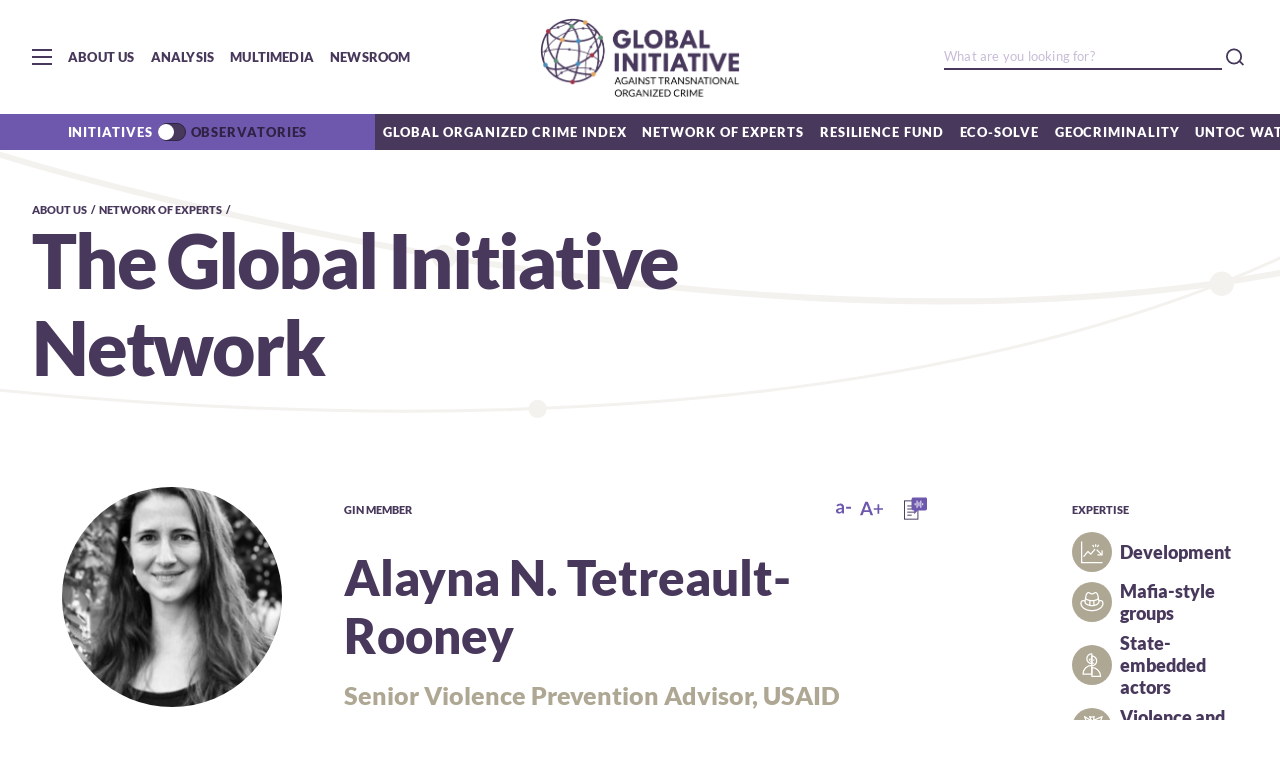

--- FILE ---
content_type: text/html; charset=UTF-8
request_url: https://globalinitiative.net/profile/alayna-n-tetreault-rooney/
body_size: 16281
content:
<!DOCTYPE html>
<html lang="en_US">
<head>
    <meta charset="utf-8">
    <meta http-equiv="Content-Type" content="text/html; charset=utf-8" />
    <meta name="HandheldFriendly" content="True" />
    <meta name="mobile-web-app-capable" content="yes">
    <meta name="viewport" content="width=device-width, initial-scale=1.0, maximum-scale=1.0, user-scalable=no">
    <meta http-equiv="X-UA-Compatible" content="ie=edge">
    <meta name="language" content="en">
    
    <meta name="copyright" content="GlobalInitiative">
    <link rel="icon" type="image/png" href="https://globalinitiative.net/wp-content/themes/gitoc2020/assets/images/favicon.png">
    <link rel="shortcut icon" href="https://globalinitiative.net/wp-content/themes/gitoc2020/assets/images/favicon.png">
    <link rel="apple-touch-icon" sizes="192x192" href="https://globalinitiative.net/wp-content/themes/gitoc2020/assets/images/favicon.png">
    <meta name='robots' content='index, follow, max-image-preview:large, max-snippet:-1, max-video-preview:-1' />

	<!-- This site is optimized with the Yoast SEO plugin v20.4 - https://yoast.com/wordpress/plugins/seo/ -->
	<title>Alayna N. Tetreault-Rooney | Global Initiative</title>
	<link rel="canonical" href="https://globalinitiative.net/profile/alayna-n-tetreault-rooney/" />
	<meta property="og:locale" content="en_US" />
	<meta property="og:type" content="article" />
	<meta property="og:title" content="Alayna N. Tetreault-Rooney | Global Initiative" />
	<meta property="og:url" content="https://globalinitiative.net/profile/alayna-n-tetreault-rooney/" />
	<meta property="og:site_name" content="Global Initiative" />
	<meta property="article:publisher" content="https://www.facebook.com/gitoc" />
	<meta property="article:modified_time" content="2024-08-01T12:52:02+00:00" />
	<meta name="twitter:card" content="summary_large_image" />
	<meta name="twitter:site" content="@GI_TOC" />
	<script type="application/ld+json" class="yoast-schema-graph">{"@context":"https://schema.org","@graph":[{"@type":"WebPage","@id":"https://globalinitiative.net/profile/alayna-n-tetreault-rooney/","url":"https://globalinitiative.net/profile/alayna-n-tetreault-rooney/","name":"Alayna N. Tetreault-Rooney | Global Initiative","isPartOf":{"@id":"https://globalinitiative.net/#website"},"datePublished":"2021-01-14T21:16:40+00:00","dateModified":"2024-08-01T12:52:02+00:00","breadcrumb":{"@id":"https://globalinitiative.net/profile/alayna-n-tetreault-rooney/#breadcrumb"},"inLanguage":"en-US","potentialAction":[{"@type":"ReadAction","target":["https://globalinitiative.net/profile/alayna-n-tetreault-rooney/"]}]},{"@type":"BreadcrumbList","@id":"https://globalinitiative.net/profile/alayna-n-tetreault-rooney/#breadcrumb","itemListElement":[{"@type":"ListItem","position":1,"name":"Home","item":"https://globalinitiative.net/"},{"@type":"ListItem","position":2,"name":"Profiles","item":"https://globalinitiative.net/profile/"},{"@type":"ListItem","position":3,"name":"Alayna N. Tetreault-Rooney"}]},{"@type":"WebSite","@id":"https://globalinitiative.net/#website","url":"https://globalinitiative.net/","name":"Global Initiative","description":"A Network to Counter Networks","publisher":{"@id":"https://globalinitiative.net/#organization"},"potentialAction":[{"@type":"SearchAction","target":{"@type":"EntryPoint","urlTemplate":"https://globalinitiative.net/?s={search_term_string}"},"query-input":"required name=search_term_string"}],"inLanguage":"en-US"},{"@type":"Organization","@id":"https://globalinitiative.net/#organization","name":"Global Initiative Against Transnational Organized Crime","url":"https://globalinitiative.net/","logo":{"@type":"ImageObject","inLanguage":"en-US","@id":"https://globalinitiative.net/#/schema/logo/image/","url":"https://globalinitiative.net/wp-content/uploads/2022/09/GI_RESFund_RGB_extended_landscape-01.png","contentUrl":"https://globalinitiative.net/wp-content/uploads/2022/09/GI_RESFund_RGB_extended_landscape-01.png","width":1542,"height":868,"caption":"Global Initiative Against Transnational Organized Crime"},"image":{"@id":"https://globalinitiative.net/#/schema/logo/image/"},"sameAs":["https://www.facebook.com/gitoc","https://twitter.com/GI_TOC","https://www.instagram.com/gi_toc/","https://www.linkedin.com/company/3207343/","https://www.youtube.com/channel/UCP-lqJdhM-9iDKkswuVcXZA"]}]}</script>
	<!-- / Yoast SEO plugin. -->


<script type="text/javascript">
window._wpemojiSettings = {"baseUrl":"https:\/\/s.w.org\/images\/core\/emoji\/14.0.0\/72x72\/","ext":".png","svgUrl":"https:\/\/s.w.org\/images\/core\/emoji\/14.0.0\/svg\/","svgExt":".svg","source":{"concatemoji":"https:\/\/globalinitiative.net\/wp-includes\/js\/wp-emoji-release.min.js?ver=6.2"}};
/*! This file is auto-generated */
!function(e,a,t){var n,r,o,i=a.createElement("canvas"),p=i.getContext&&i.getContext("2d");function s(e,t){p.clearRect(0,0,i.width,i.height),p.fillText(e,0,0);e=i.toDataURL();return p.clearRect(0,0,i.width,i.height),p.fillText(t,0,0),e===i.toDataURL()}function c(e){var t=a.createElement("script");t.src=e,t.defer=t.type="text/javascript",a.getElementsByTagName("head")[0].appendChild(t)}for(o=Array("flag","emoji"),t.supports={everything:!0,everythingExceptFlag:!0},r=0;r<o.length;r++)t.supports[o[r]]=function(e){if(p&&p.fillText)switch(p.textBaseline="top",p.font="600 32px Arial",e){case"flag":return s("\ud83c\udff3\ufe0f\u200d\u26a7\ufe0f","\ud83c\udff3\ufe0f\u200b\u26a7\ufe0f")?!1:!s("\ud83c\uddfa\ud83c\uddf3","\ud83c\uddfa\u200b\ud83c\uddf3")&&!s("\ud83c\udff4\udb40\udc67\udb40\udc62\udb40\udc65\udb40\udc6e\udb40\udc67\udb40\udc7f","\ud83c\udff4\u200b\udb40\udc67\u200b\udb40\udc62\u200b\udb40\udc65\u200b\udb40\udc6e\u200b\udb40\udc67\u200b\udb40\udc7f");case"emoji":return!s("\ud83e\udef1\ud83c\udffb\u200d\ud83e\udef2\ud83c\udfff","\ud83e\udef1\ud83c\udffb\u200b\ud83e\udef2\ud83c\udfff")}return!1}(o[r]),t.supports.everything=t.supports.everything&&t.supports[o[r]],"flag"!==o[r]&&(t.supports.everythingExceptFlag=t.supports.everythingExceptFlag&&t.supports[o[r]]);t.supports.everythingExceptFlag=t.supports.everythingExceptFlag&&!t.supports.flag,t.DOMReady=!1,t.readyCallback=function(){t.DOMReady=!0},t.supports.everything||(n=function(){t.readyCallback()},a.addEventListener?(a.addEventListener("DOMContentLoaded",n,!1),e.addEventListener("load",n,!1)):(e.attachEvent("onload",n),a.attachEvent("onreadystatechange",function(){"complete"===a.readyState&&t.readyCallback()})),(e=t.source||{}).concatemoji?c(e.concatemoji):e.wpemoji&&e.twemoji&&(c(e.twemoji),c(e.wpemoji)))}(window,document,window._wpemojiSettings);
</script>
<style type="text/css">
img.wp-smiley,
img.emoji {
	display: inline !important;
	border: none !important;
	box-shadow: none !important;
	height: 1em !important;
	width: 1em !important;
	margin: 0 0.07em !important;
	vertical-align: -0.1em !important;
	background: none !important;
	padding: 0 !important;
}
</style>
	<link rel='stylesheet' id='wp-block-library-css' href='https://globalinitiative.net/wp-includes/css/dist/block-library/style.min.css?ver=6.2' type='text/css' media='all' />
<link rel='stylesheet' id='classic-theme-styles-css' href='https://globalinitiative.net/wp-includes/css/classic-themes.min.css?ver=6.2' type='text/css' media='all' />
<style id='global-styles-inline-css' type='text/css'>
body{--wp--preset--color--black: #000000;--wp--preset--color--cyan-bluish-gray: #abb8c3;--wp--preset--color--white: #ffffff;--wp--preset--color--pale-pink: #f78da7;--wp--preset--color--vivid-red: #cf2e2e;--wp--preset--color--luminous-vivid-orange: #ff6900;--wp--preset--color--luminous-vivid-amber: #fcb900;--wp--preset--color--light-green-cyan: #7bdcb5;--wp--preset--color--vivid-green-cyan: #00d084;--wp--preset--color--pale-cyan-blue: #8ed1fc;--wp--preset--color--vivid-cyan-blue: #0693e3;--wp--preset--color--vivid-purple: #9b51e0;--wp--preset--gradient--vivid-cyan-blue-to-vivid-purple: linear-gradient(135deg,rgba(6,147,227,1) 0%,rgb(155,81,224) 100%);--wp--preset--gradient--light-green-cyan-to-vivid-green-cyan: linear-gradient(135deg,rgb(122,220,180) 0%,rgb(0,208,130) 100%);--wp--preset--gradient--luminous-vivid-amber-to-luminous-vivid-orange: linear-gradient(135deg,rgba(252,185,0,1) 0%,rgba(255,105,0,1) 100%);--wp--preset--gradient--luminous-vivid-orange-to-vivid-red: linear-gradient(135deg,rgba(255,105,0,1) 0%,rgb(207,46,46) 100%);--wp--preset--gradient--very-light-gray-to-cyan-bluish-gray: linear-gradient(135deg,rgb(238,238,238) 0%,rgb(169,184,195) 100%);--wp--preset--gradient--cool-to-warm-spectrum: linear-gradient(135deg,rgb(74,234,220) 0%,rgb(151,120,209) 20%,rgb(207,42,186) 40%,rgb(238,44,130) 60%,rgb(251,105,98) 80%,rgb(254,248,76) 100%);--wp--preset--gradient--blush-light-purple: linear-gradient(135deg,rgb(255,206,236) 0%,rgb(152,150,240) 100%);--wp--preset--gradient--blush-bordeaux: linear-gradient(135deg,rgb(254,205,165) 0%,rgb(254,45,45) 50%,rgb(107,0,62) 100%);--wp--preset--gradient--luminous-dusk: linear-gradient(135deg,rgb(255,203,112) 0%,rgb(199,81,192) 50%,rgb(65,88,208) 100%);--wp--preset--gradient--pale-ocean: linear-gradient(135deg,rgb(255,245,203) 0%,rgb(182,227,212) 50%,rgb(51,167,181) 100%);--wp--preset--gradient--electric-grass: linear-gradient(135deg,rgb(202,248,128) 0%,rgb(113,206,126) 100%);--wp--preset--gradient--midnight: linear-gradient(135deg,rgb(2,3,129) 0%,rgb(40,116,252) 100%);--wp--preset--duotone--dark-grayscale: url('#wp-duotone-dark-grayscale');--wp--preset--duotone--grayscale: url('#wp-duotone-grayscale');--wp--preset--duotone--purple-yellow: url('#wp-duotone-purple-yellow');--wp--preset--duotone--blue-red: url('#wp-duotone-blue-red');--wp--preset--duotone--midnight: url('#wp-duotone-midnight');--wp--preset--duotone--magenta-yellow: url('#wp-duotone-magenta-yellow');--wp--preset--duotone--purple-green: url('#wp-duotone-purple-green');--wp--preset--duotone--blue-orange: url('#wp-duotone-blue-orange');--wp--preset--font-size--small: 13px;--wp--preset--font-size--medium: 20px;--wp--preset--font-size--large: 36px;--wp--preset--font-size--x-large: 42px;--wp--preset--spacing--20: 0.44rem;--wp--preset--spacing--30: 0.67rem;--wp--preset--spacing--40: 1rem;--wp--preset--spacing--50: 1.5rem;--wp--preset--spacing--60: 2.25rem;--wp--preset--spacing--70: 3.38rem;--wp--preset--spacing--80: 5.06rem;--wp--preset--shadow--natural: 6px 6px 9px rgba(0, 0, 0, 0.2);--wp--preset--shadow--deep: 12px 12px 50px rgba(0, 0, 0, 0.4);--wp--preset--shadow--sharp: 6px 6px 0px rgba(0, 0, 0, 0.2);--wp--preset--shadow--outlined: 6px 6px 0px -3px rgba(255, 255, 255, 1), 6px 6px rgba(0, 0, 0, 1);--wp--preset--shadow--crisp: 6px 6px 0px rgba(0, 0, 0, 1);}:where(.is-layout-flex){gap: 0.5em;}body .is-layout-flow > .alignleft{float: left;margin-inline-start: 0;margin-inline-end: 2em;}body .is-layout-flow > .alignright{float: right;margin-inline-start: 2em;margin-inline-end: 0;}body .is-layout-flow > .aligncenter{margin-left: auto !important;margin-right: auto !important;}body .is-layout-constrained > .alignleft{float: left;margin-inline-start: 0;margin-inline-end: 2em;}body .is-layout-constrained > .alignright{float: right;margin-inline-start: 2em;margin-inline-end: 0;}body .is-layout-constrained > .aligncenter{margin-left: auto !important;margin-right: auto !important;}body .is-layout-constrained > :where(:not(.alignleft):not(.alignright):not(.alignfull)){max-width: var(--wp--style--global--content-size);margin-left: auto !important;margin-right: auto !important;}body .is-layout-constrained > .alignwide{max-width: var(--wp--style--global--wide-size);}body .is-layout-flex{display: flex;}body .is-layout-flex{flex-wrap: wrap;align-items: center;}body .is-layout-flex > *{margin: 0;}:where(.wp-block-columns.is-layout-flex){gap: 2em;}.has-black-color{color: var(--wp--preset--color--black) !important;}.has-cyan-bluish-gray-color{color: var(--wp--preset--color--cyan-bluish-gray) !important;}.has-white-color{color: var(--wp--preset--color--white) !important;}.has-pale-pink-color{color: var(--wp--preset--color--pale-pink) !important;}.has-vivid-red-color{color: var(--wp--preset--color--vivid-red) !important;}.has-luminous-vivid-orange-color{color: var(--wp--preset--color--luminous-vivid-orange) !important;}.has-luminous-vivid-amber-color{color: var(--wp--preset--color--luminous-vivid-amber) !important;}.has-light-green-cyan-color{color: var(--wp--preset--color--light-green-cyan) !important;}.has-vivid-green-cyan-color{color: var(--wp--preset--color--vivid-green-cyan) !important;}.has-pale-cyan-blue-color{color: var(--wp--preset--color--pale-cyan-blue) !important;}.has-vivid-cyan-blue-color{color: var(--wp--preset--color--vivid-cyan-blue) !important;}.has-vivid-purple-color{color: var(--wp--preset--color--vivid-purple) !important;}.has-black-background-color{background-color: var(--wp--preset--color--black) !important;}.has-cyan-bluish-gray-background-color{background-color: var(--wp--preset--color--cyan-bluish-gray) !important;}.has-white-background-color{background-color: var(--wp--preset--color--white) !important;}.has-pale-pink-background-color{background-color: var(--wp--preset--color--pale-pink) !important;}.has-vivid-red-background-color{background-color: var(--wp--preset--color--vivid-red) !important;}.has-luminous-vivid-orange-background-color{background-color: var(--wp--preset--color--luminous-vivid-orange) !important;}.has-luminous-vivid-amber-background-color{background-color: var(--wp--preset--color--luminous-vivid-amber) !important;}.has-light-green-cyan-background-color{background-color: var(--wp--preset--color--light-green-cyan) !important;}.has-vivid-green-cyan-background-color{background-color: var(--wp--preset--color--vivid-green-cyan) !important;}.has-pale-cyan-blue-background-color{background-color: var(--wp--preset--color--pale-cyan-blue) !important;}.has-vivid-cyan-blue-background-color{background-color: var(--wp--preset--color--vivid-cyan-blue) !important;}.has-vivid-purple-background-color{background-color: var(--wp--preset--color--vivid-purple) !important;}.has-black-border-color{border-color: var(--wp--preset--color--black) !important;}.has-cyan-bluish-gray-border-color{border-color: var(--wp--preset--color--cyan-bluish-gray) !important;}.has-white-border-color{border-color: var(--wp--preset--color--white) !important;}.has-pale-pink-border-color{border-color: var(--wp--preset--color--pale-pink) !important;}.has-vivid-red-border-color{border-color: var(--wp--preset--color--vivid-red) !important;}.has-luminous-vivid-orange-border-color{border-color: var(--wp--preset--color--luminous-vivid-orange) !important;}.has-luminous-vivid-amber-border-color{border-color: var(--wp--preset--color--luminous-vivid-amber) !important;}.has-light-green-cyan-border-color{border-color: var(--wp--preset--color--light-green-cyan) !important;}.has-vivid-green-cyan-border-color{border-color: var(--wp--preset--color--vivid-green-cyan) !important;}.has-pale-cyan-blue-border-color{border-color: var(--wp--preset--color--pale-cyan-blue) !important;}.has-vivid-cyan-blue-border-color{border-color: var(--wp--preset--color--vivid-cyan-blue) !important;}.has-vivid-purple-border-color{border-color: var(--wp--preset--color--vivid-purple) !important;}.has-vivid-cyan-blue-to-vivid-purple-gradient-background{background: var(--wp--preset--gradient--vivid-cyan-blue-to-vivid-purple) !important;}.has-light-green-cyan-to-vivid-green-cyan-gradient-background{background: var(--wp--preset--gradient--light-green-cyan-to-vivid-green-cyan) !important;}.has-luminous-vivid-amber-to-luminous-vivid-orange-gradient-background{background: var(--wp--preset--gradient--luminous-vivid-amber-to-luminous-vivid-orange) !important;}.has-luminous-vivid-orange-to-vivid-red-gradient-background{background: var(--wp--preset--gradient--luminous-vivid-orange-to-vivid-red) !important;}.has-very-light-gray-to-cyan-bluish-gray-gradient-background{background: var(--wp--preset--gradient--very-light-gray-to-cyan-bluish-gray) !important;}.has-cool-to-warm-spectrum-gradient-background{background: var(--wp--preset--gradient--cool-to-warm-spectrum) !important;}.has-blush-light-purple-gradient-background{background: var(--wp--preset--gradient--blush-light-purple) !important;}.has-blush-bordeaux-gradient-background{background: var(--wp--preset--gradient--blush-bordeaux) !important;}.has-luminous-dusk-gradient-background{background: var(--wp--preset--gradient--luminous-dusk) !important;}.has-pale-ocean-gradient-background{background: var(--wp--preset--gradient--pale-ocean) !important;}.has-electric-grass-gradient-background{background: var(--wp--preset--gradient--electric-grass) !important;}.has-midnight-gradient-background{background: var(--wp--preset--gradient--midnight) !important;}.has-small-font-size{font-size: var(--wp--preset--font-size--small) !important;}.has-medium-font-size{font-size: var(--wp--preset--font-size--medium) !important;}.has-large-font-size{font-size: var(--wp--preset--font-size--large) !important;}.has-x-large-font-size{font-size: var(--wp--preset--font-size--x-large) !important;}
.wp-block-navigation a:where(:not(.wp-element-button)){color: inherit;}
:where(.wp-block-columns.is-layout-flex){gap: 2em;}
.wp-block-pullquote{font-size: 1.5em;line-height: 1.6;}
</style>
<link rel="https://api.w.org/" href="https://globalinitiative.net/wp-json/" /><link rel="EditURI" type="application/rsd+xml" title="RSD" href="https://globalinitiative.net/xmlrpc.php?rsd" />
<link rel="wlwmanifest" type="application/wlwmanifest+xml" href="https://globalinitiative.net/wp-includes/wlwmanifest.xml" />
<meta name="generator" content="WordPress 6.2" />
<link rel='shortlink' href='https://globalinitiative.net/?p=33693' />
<link rel="alternate" type="application/json+oembed" href="https://globalinitiative.net/wp-json/oembed/1.0/embed?url=https%3A%2F%2Fglobalinitiative.net%2Fprofile%2Falayna-n-tetreault-rooney%2F" />
<link rel="alternate" type="text/xml+oembed" href="https://globalinitiative.net/wp-json/oembed/1.0/embed?url=https%3A%2F%2Fglobalinitiative.net%2Fprofile%2Falayna-n-tetreault-rooney%2F&#038;format=xml" />
<link rel="icon" href="https://globalinitiative.net/wp-content/uploads/2019/05/cropped-GI_RESFund_RGB-17-32x32.png" sizes="32x32" />
<link rel="icon" href="https://globalinitiative.net/wp-content/uploads/2019/05/cropped-GI_RESFund_RGB-17-192x192.png" sizes="192x192" />
<link rel="apple-touch-icon" href="https://globalinitiative.net/wp-content/uploads/2019/05/cropped-GI_RESFund_RGB-17-180x180.png" />
<meta name="msapplication-TileImage" content="https://globalinitiative.net/wp-content/uploads/2019/05/cropped-GI_RESFund_RGB-17-270x270.png" />
    <link rel="stylesheet" href="https://globalinitiative.net/wp-content/themes/gitoc2020/build/style.css?v=202511042044">
    <!-- Google tag (gtag.js) -->
    <script async src="https://www.googletagmanager.com/gtag/js?id=G-49RHQGSG37"></script>
    <script>
        window.dataLayer = window.dataLayer || [];
        function gtag(){dataLayer.push(arguments);}
        gtag('js', new Date());

        gtag('config', 'G-49RHQGSG37');
    </script>
    <meta name="facebook-domain-verification" content="zeixr0zk1nvis5eoiucqjx0cc8gsgl" />
</head>
<body>
    <div id="preloader" style="position: fixed; left: 0; top: 0; width: 100%; height: 100%; z-index: 99999999; background: transparent; display: -webkit-box; display: -ms-flexbox; display: flex; -webkit-box-align: center; -ms-flex-align: center; align-items: center; -webkit-box-pack: center; -ms-flex-pack: center; justify-content: center;">
        <svg xmlns="http://www.w3.org/2000/svg" width="85" height="85" viewBox="0 0 135 135" fill="#fff" stroke="#999">
            <path class="r1" d="M67.447 58c5.523 0 10-4.477 10-10s-4.477-10-10-10-10 4.477-10 10 4.477 10 10 10zm9.448 9.447c0 5.523 4.477 10 10 10 5.522 0 10-4.477 10-10s-4.478-10-10-10c-5.523 0-10 4.477-10 10zm-9.448 9.448c-5.523 0-10 4.477-10 10 0 5.522 4.477 10 10 10s10-4.478 10-10c0-5.523-4.477-10-10-10zM58 67.447c0-5.523-4.477-10-10-10s-10 4.477-10 10 4.477 10 10 10 10-4.477 10-10z"/>
            <path class="r2" d="M28.19 40.31c6.627 0 12-5.374 12-12 0-6.628-5.373-12-12-12-6.628 0-12 5.372-12 12 0 6.626 5.372 12 12 12zm30.72-19.825c4.686 4.687 12.284 4.687 16.97 0 4.686-4.686 4.686-12.284 0-16.97-4.686-4.687-12.284-4.687-16.97 0-4.687 4.686-4.687 12.284 0 16.97zm35.74 7.705c0 6.627 5.37 12 12 12 6.626 0 12-5.373 12-12 0-6.628-5.374-12-12-12-6.63 0-12 5.372-12 12zm19.822 30.72c-4.686 4.686-4.686 12.284 0 16.97 4.687 4.686 12.285 4.686 16.97 0 4.687-4.686 4.687-12.284 0-16.97-4.685-4.687-12.283-4.687-16.97 0zm-7.704 35.74c-6.627 0-12 5.37-12 12 0 6.626 5.373 12 12 12s12-5.374 12-12c0-6.63-5.373-12-12-12zm-30.72 19.822c-4.686-4.686-12.284-4.686-16.97 0-4.686 4.687-4.686 12.285 0 16.97 4.686 4.687 12.284 4.687 16.97 0 4.687-4.685 4.687-12.283 0-16.97zm-35.74-7.704c0-6.627-5.372-12-12-12-6.626 0-12 5.373-12 12s5.374 12 12 12c6.628 0 12-5.373 12-12zm-19.823-30.72c4.687-4.686 4.687-12.284 0-16.97-4.686-4.686-12.284-4.686-16.97 0-4.687 4.686-4.687 12.284 0 16.97 4.686 4.687 12.284 4.687 16.97 0z"/>
            <style type="text/css">
                @-webkit-keyframes rot {
                    0% {transform:rotate(0deg);}
                    100% {transform:rotate(360deg);}
                }
                @keyframes rot {
                    0% {transform:rotate(0deg);}
                    100% {transform:rotate(360deg);}
                }
                .r1{-webkit-animation: rot 1s infinite alternate;animation: rot 1s infinite alternate; transform-origin:center;}
                .r2{-webkit-animation: rot 2s infinite alternate;animation: rot 2s infinite alternate; transform-origin:center;}
            </style>
        </svg>
    </div>

    <div id="mainContent">
        <img src="[data-uri]"
            style="display:block; height: 0;"
            onload="document.title='Alayna N. Tetreault-Rooney | Global Initiative';if(typeof gtag !== 'undefined') gtag('config', 'UA-169378964-1', {'page_path': location.pathname});"
        />
        <!-- Head Bar -->
        <header class="head-bar">
            <input type="checkbox" id="nav-main" name="head-bar-menu" class="hide-input">
            <!-- Main Nav -->
            <nav class="nav-main">
                <div class="container-fluid wrap">
                    <div class="row">
                        <div class="col-xs-12">
                            <a href="https://globalinitiative.net" class="logo">Global initiative against transnational organized crime</a>
                        </div>
                    </div>
                    <div class="row reverse">
                        <div class="col-xs-12 col-md-offset-2 col-md-6">
                            <ul class="nav-main-links">
                                <li>
                                    <input type="checkbox" name="nav-main-submenu" id="submenu-aboutus" class="hide-input">
                                    <label class="link" for="submenu-aboutus">About Us</label>
                                    <ul class="nav-main-sublinks">
                                                                                    <li><a href="https://globalinitiative.net/about-us/our-story/" class="sublink">Our story</a></li>
                                                                                    <li><a href="https://globalinitiative.net/about-us/board/" class="sublink">Board</a></li>
                                                                                    <li><a href="https://globalinitiative.net/about-us/network/" class="sublink">Network of Experts</a></li>
                                                                                    <li><a href="https://globalinitiative.net/about-us/ypn/" class="sublink">YPN</a></li>
                                                                                    <li><a href="https://globalinitiative.net/about-us/secretariat/" class="sublink">Secretariat</a></li>
                                                                                    <li><a href="https://globalinitiative.net/about-us/newsroom/" class="sublink">Newsroom</a></li>
                                                                                    <li><a href="https://globalinitiative.net/about-us/contact/" class="sublink">Contact</a></li>
                                                                                    <li><a href="https://globalinitiative.net/about-us/careers/" class="sublink">Careers</a></li>
                                                                                    <li><a href="https://globalinitiative.net/about-us/awards/" class="sublink">Awards</a></li>
                                                                            </ul>
                                </li>
                                <li><a href="https://globalinitiative.net/events" class="link">Events</a></li>
                                                                <li>
                                    <input type="checkbox" name="nav-main-submenu" id="submenu-initiatives" class="hide-input">
                                    <label class="link" for="submenu-initiatives">Initiatives</label>
                                    <ul class="nav-main-sublinks">
                                                                                <li><a href="http://ocindex.net" class="sublink" target="">Global Organized Crime Index</a></li>
                                                                                <li><a href="https://resiliencefund.globalinitiative.net/" class="sublink" target="">Resilience Fund</a></li>
                                                                                <li><a href="https://globalinitiative.net/initiatives/ecosolve/" class="sublink" target="">Eco-Solve</a></li>
                                                                                <li><a href="https://globalinitiative.net/initiatives/strategy/" class="sublink" target="">Global Strategy</a></li>
                                                                                <li><a href="https://globalinitiative.net/theme/geocriminality/" class="sublink" target="">Geocriminality</a></li>
                                                                                <li><a href="https://globalinitiative.net/theme/sanctions-organized-crime/" class="sublink" target="">Sanctions and organized crime</a></li>
                                                                                <li><a href="https://globalinitiative.net/initiatives/un-toc-watch/" class="sublink" target="">UN-TOC Watch</a></li>
                                                                                <li><a href="https://globalinitiative.net/initiatives/iuu-fishing-index/" class="sublink" target="">IUU Fishing Index</a></li>
                                                                                <li><a href="https://globalinitiative.net/initiatives/gitoc-latam/" class="sublink" target="">Latinoamérica y el Caribe</a></li>
                                                                                <li><a href="https://globalinitiative.net/initiatives/cities-united-for-biodiversity/" class="sublink" target="">Cities United for Biodiversity</a></li>
                                                                                <li><a href="https://globalinitiative.net/initiatives/assassination-witness/" class="sublink" target="">Assassination Witness</a></li>
                                                                                <li><a href="https://globalinitiative.net/theme/cities-illicit-economies/" class="sublink" target="">Cities & Illicit Economies</a></li>
                                                                                <li><a href="https://globalinitiative.net/initiatives/respect/" class="sublink" target="">RESPECT</a></li>
                                                                                <li><a href="https://globalinitiative.net/initiatives/esacd/" class="sublink" target="">ESACD</a></li>
                                                                                <li><a href="https://globalinitiative.net/initiatives/jied/" class="sublink" target="">JIED</a></li>
                                                                                <li><a href="https://globalinitiative.net/initiatives/iasoc/" class="sublink" target="">IASOC</a></li>
                                                                                <li><a href="https://globalinitiative.net/" class="sublink" target="">Home</a></li>
                                                                            </ul>
                                </li>
                                                                                                <li>
                                    <input type="checkbox" name="nav-main-submenu" id="submenu-obsevatories" class="hide-input">
                                    <label class="link" for="submenu-obsevatories">Observatories</label>
                                    <ul class="nav-main-sublinks">
                                                                                <li><a href="https://globalinitiative.net/observatory/wea-obs/" class="sublink" target="">West Africa (WEA-Obs)</a></li>
                                                                                <li><a href="https://globalinitiative.net/observatory/eur-obs/" class="sublink" target="">Europe (EUR-Obs)</a></li>
                                                                                <li><a href="https://globalinitiative.net/observatory/ca-obs/" class="sublink" target="">Central Africa (CA-Obs)</a></li>
                                                                                <li><a href="https://globalinitiative.net/observatory/apa-obs/" class="sublink" target="">Asia-Pacific (APA-Obs)</a></li>
                                                                                <li><a href="https://globalinitiative.net/observatory/ht-obs/" class="sublink" target="">Haiti (HT-Obs)</a></li>
                                                                                <li><a href="https://globalinitiative.net/observatory/sa-obs/" class="sublink" target="">South Africa (SA-Obs)</a></li>
                                                                                <li><a href="https://globalinitiative.net/observatory/eas-obs/" class="sublink" target="">Eurasia (EAS-Obs)</a></li>
                                                                                <li><a href="https://globalinitiative.net/observatory/esa_obs/" class="sublink" target="">Eastern and Southern Africa (ESA-Obs)</a></li>
                                                                                <li><a href="https://globalinitiative.net/observatory/see_obs/" class="sublink" target="">South-Eastern Europe (SEE-Obs)</a></li>
                                                                                <li><a href="https://globalinitiative.net/observatory/nas-obs/" class="sublink" target="">North Africa and Sahel (NAS-Obs)</a></li>
                                                                                <li><a href="https://globalinitiative.net/observatory/cam-obs/" class="sublink" target="">Central America (CAM-Obs)</a></li>
                                                                                <li><a href="https://globalinitiative.net/observatory/csa-obs/" class="sublink" target="">Central and South Asia  (CSA-Obs)</a></li>
                                                                                <li><a href="https://globalinitiative.net/observatory/ar-obs/" class="sublink" target="">Andean Region (AR-Obs)</a></li>
                                                                                <li><a href="https://globalinitiative.net/observatory/ama-obs/" class="sublink" target="">Amazon Basin (AMA-Obs)</a></li>
                                                                            </ul>
                                </li>
                                                                <li>
                                    <input type="checkbox" name="nav-main-submenu" id="submenu-analysis" class="hide-input">
                                    <label class="link" for="submenu-analysis">Analysis</label>
                                    <ul class="nav-main-sublinks">
                                        <li><a href="https://globalinitiative.net/analysis" class="sublink">All Analysis</a></li>
                                        <li><a href="https://globalinitiative.net/analysis?article_type=article" class="sublink">Articles</a></li>
                                        <li><a href="https://globalinitiative.net/analysis?article_type=tool" class="sublink">Tools</a></li>
                                        <li><a href="https://globalinitiative.net/analysis?article_type=publication" class="sublink">Research Reports</a></li>
                                        <li><a href="https://globalinitiative.net/analysis?article_type=publication&publication_type=policy-briefs" class="sublink">Policy Briefs</a></li>
                                        <li><a href="https://globalinitiative.net/analysis?article_type=risk-bulletins" class="sublink">Risk Bulletins</a></li>
                                        <li><a href="https://globalinitiative.net/analysis?article_type=publication&publication_type=press-release" class="sublink">Press Releases</a></li>
                                    </ul>
                                </li>
                                <li>
                                    <input type="checkbox" name="nav-main-submenu" id="submenu-multimedia" class="hide-input">
                                    <label class="link" for="submenu-multimedia">Multimedia</label>
                                    <ul class="nav-main-sublinks">
                                        <li><a href="https://globalinitiative.net/multimedia" class="sublink">All Multimedia</a></li>
                                        <li><a href="https://globalinitiative.net/multimedia?content_type=podcast" class="sublink">Podcasts</a></li>
                                        <li><a href="https://globalinitiative.net/multimedia?content_type=video" class="sublink">Videos</a></li>
                                        <li><a href="https://globalinitiative.net/multimedia?content_type=infographics" class="sublink">Infographics</a></li>
                                    </ul>
                                </li>
                            </ul>
                        </div>
                        <div class="col-xs-12 col-md-4">
                            <h4 class="title">A network to counter networks</h4>
                            <form class="search" action="https://globalinitiative.net">
                                <label>
                                    <input type="text" placeholder="What are you looking for?" name="s">
                                    <button class="icon"></button>
                                </label>
                            </form>
                            <p class="subtitle">Follow us</p>
                            <ul class="social-list">
                                <li><a class="social-button facebook" target="_blank" href="https://www.facebook.com/gitoc"></a></li>
                                <li><a class="social-button twitter" target="_blank" href="https://twitter.com/GI_TOC"></a></li>
                                <li><a class="social-button linkedin" target="_blank" href="https://www.linkedin.com/company/3207343/"></a></li>
                                <li><a class="social-button youtube" target="_blank" href="https://www.youtube.com/channel/UCP-lqJdhM-9iDKkswuVcXZA"></a></li>
                                <li><a class="social-button instagram" target="_blank" href="https://www.instagram.com/gi_toc/"></a></li>
                            </ul>
                            <div class="extra-info">
                                <p class="subtitle">Email us</p>
                                <p class="text"><a href="mailto:secretariat@globalinitiative.net" target="_blank">secretariat@globalinitiative.net</a></p>
                                <p class="subtitle">Mailing address</p>
                                <p class="text"><a href="https://goo.gl/maps/8HfujpEqp2MD9xDr5" target="_blank">Avenue de France 23 – Geneva, CH-1202 – Switzerland</a></p>
                            </div>
                        </div>
                    </div>
                </div>
            </nav>

            <!-- Nav Bar -->
            <nav class="nav-bar">
                <div class="nav-bar-wrap">
                    <ul class="link-list">
                        <li><label for="nav-main" class="btn-menu" role="button"></label></li>
                        <li><a href="https://globalinitiative.net/our-story" class="link ">About us</a></li>
                        <li><a href="https://globalinitiative.net/analysis" class="link ">Analysis</a></li>
                        <li><a href="https://globalinitiative.net/multimedia" class="link ">Multimedia</a></li>
                        <li><a href="https://globalinitiative.net/newsroom" class="link ">Newsroom</a></li>
                    </ul>
                    <a href="https://globalinitiative.net" class="logo"><h1>Global initiative against transnational organized crime</h1></a>
                    <form class="search" action="https://globalinitiative.net">
                        <label>
                            <input type="text" placeholder="What are you looking for?" name="s">
                            <button class="icon"></button>
                        </label>
                    </form>
                </div>
            </nav>

            
            <!-- Initiatives Nav -->
            <nav class="nav-initiatives">
                <input type="checkbox" id="nav-initiatives-more" name="head-bar-menu" class="hide-input">
                <input type="checkbox" id="nav-observatories-more" name="head-bar-menu" class="hide-input">
                <input type="radio" id="nav-switch-initiatives" name="nav-switch" class="hide-input" checked>
                <input type="radio" id="nav-switch-observatories" name="nav-switch" class="hide-input">
                <ul class="nav-initiatives-main">
                    <li>
                        <span class="link link-highlight">
                            <label for="nav-switch-initiatives">Initiatives</label>
                            <span class="switch"></span>
                            <label for="nav-switch-observatories">Observatories</label>
                        </span>
                    </li>
                                                                        <li data-type="initiative"><a href="https://globalinitiative.net/initiatives/ocindex/" class="link" target="">Global Organized Crime Index</a></li>
                                                                                                                        <li data-type="initiative"><a href="https://globalinitiative.net/about-us/network/" class="link" target="">Network of Experts</a></li>
                                                                                                                        <li data-type="initiative"><a href="https://globalinitiative.net/initiatives/resiliencefund/" class="link" target="_blank">Resilience Fund</a></li>
                                                                                                                        <li data-type="initiative"><a href="https://globalinitiative.net/initiatives/ecosolve/" class="link" target="">Eco-Solve</a></li>
                                                                                                                        <li data-type="initiative"><a href="https://globalinitiative.net/theme/geocriminality/" class="link" target="">Geocriminality</a></li>
                                                                                                                        <li data-type="initiative"><a href="https://globalinitiative.net/initiatives/un-toc-watch/" class="link" target="">UNTOC Watch</a></li>
                                                                                                                                                <li data-type="initiative"><label class="link" for="nav-initiatives-more" role="button"></label></li>
                                                                                                                                                                                                                                                        
                    
                                                                        <li data-type="observatory"><a href="https://globalinitiative.net/observatory/eur-obs/" class="link" target="">Europe (EUR-Obs)</a></li>
                                                                                                                        <li data-type="observatory"><a href="https://globalinitiative.net/observatory/wea-obs/" class="link" target="">West Africa (WEA-Obs)</a></li>
                                                                                                                        <li data-type="observatory"><a href="https://globalinitiative.net/observatory/apa-obs/" class="link" target="">Asia-Pacific (APA-Obs)</a></li>
                                                                                                                        <li data-type="observatory"><a href="https://globalinitiative.net/observatory/ca-obs/" class="link" target="">Central Africa (CA-Obs)</a></li>
                                                                                                                        <li data-type="observatory"><a href="https://globalinitiative.net/observatory/ht-obs/" class="link" target="">Haiti (HT-Obs)</a></li>
                                                                                                                        <li data-type="observatory"><a href="https://globalinitiative.net/observatory/eas-obs/" class="link" target="">Eurasia (EAS-Obs)</a></li>
                                                                                                                                                <li data-type="observatory"><label class="link" for="nav-observatories-more" role="button"></label></li>
                                                                                                                                                                                                                                                                                                                                                                                                                                                                                                                                                        </ul>
                                    <ul class="nav-initiatives-dropdown">
                                                                                                                                                                                                                                                                                                                                                                                                            <li><a href="https://globalinitiative.net/initiatives/gitoc-latam/" class="link" target="">Latinoamérica</a></li>
                                                                                                                <li><a href="https://globalinitiative.net/theme/sanctions-organized-crime/" class="link" target="">Sanctions and organized crime</a></li>
                                                                                                                <li><a href="https://globalinitiative.net/initiatives/assassination-witness/" class="link" target="_blank">Assassination Witness</a></li>
                                                                                                                <li><a href="https://globalinitiative.net/initiatives/cities-united-for-biodiversity/" class="link" target="">Cities United for Biodiversity</a></li>
                                                                        </ul>
                
                                    <ul class="nav-observatories-dropdown">
                                                                                                                                                                                                                                                                                                                                                                                                            <li><a href="https://globalinitiative.net/observatory/see_obs/" class="link" target="">South-Eastern Europe (SEE-Obs)</a></li>
                                                                                                                <li><a href="https://globalinitiative.net/observatory/nas-obs/" class="link" target="">North Africa and Sahel (NAS-Obs)</a></li>
                                                                                                                <li><a href="https://globalinitiative.net/observatory/esa_obs/" class="link" target="">East and Southern Africa (ESA-Obs)</a></li>
                                                                                                                <li><a href="https://globalinitiative.net/observatory/sa-obs/" class="link" target="">South Africa (SA-Obs)</a></li>
                                                                                                                <li><a href="https://globalinitiative.net/observatory/csa-obs/" class="link" target="">Central and South Asia (CSA-Obs)</a></li>
                                                                                                                <li><a href="https://globalinitiative.net/observatory/cam-obs/" class="link" target="">Central America (CAM-Obs)</a></li>
                                                                                                                <li><a href="https://globalinitiative.net/observatory/ar-obs/" class="link" target="">Andean Region (AR-Obs)</a></li>
                                                                                                                <li><a href="https://globalinitiative.net/observatory/ama-obs/" class="link" target="">Amazon Basin (AMA-Obs)</a></li>
                                                                        </ul>
                
            </nav>
            

        <!-- Nav Main -->
                </header>
        <script type="text/javascript">
            
            (function () {
                //CET
                var countDownDate = Date.UTC(2025, 10, 10, 14, 0, 0);

                var serverNowUTC = Date.UTC(
                2026,
                0,
                21,
                05,
                17,
                46                );

                var offsetMs = serverNowUTC - Date.now();
                function nowUTC() { return Date.now() + offsetMs; }

                var el = null;
                var startedAt = nowUTC();
                var lastTick = startedAt;
                var timerId = null;

                function pad2(n) { return ('0' + n).slice(-2); }

                function render() {
                if (!el) {
                    el = document.querySelector('.counter-popup');
                    if (!el) return;
                }

                var now = nowUTC();
                var distance = countDownDate - now;

                if (distance < 0) {
                    if (lastTick !== startedAt) { window.location.reload(); return; }
                    el.innerHTML = '<span>00</span><span>00</span><span>00</span><span>00</span>';
                    clearInterval(timerId);
                    return;
                }

                var days    = pad2(Math.floor(distance / 86400000));
                var hours   = pad2(Math.floor((distance % 86400000) / 3600000));
                var minutes = pad2(Math.floor((distance % 3600000) / 60000));
                var seconds = pad2(Math.floor((distance % 60000) / 1000));

                el.innerHTML =
                    '<span>' + days + '</span>' +
                    '<span>' + hours + '</span>' +
                    '<span>' + minutes + '</span>' +
                    '<span>' + seconds + '</span>';

                lastTick = now;
                }

                const POPUP_ID = 'popup';
                const SS_CLOSED_KEY = 'popupClosedThisSession';
                const LS_REGISTER_KEY = 'popupRegisteredAt';
                const REGISTER_HIDE_MS = 30 * 24 * 60 * 60 * 1000; 

                function getEl() { return document.getElementById(POPUP_ID); }
                function hidePopup() { const p = getEl(); if (p) p.classList.remove('active'); }
                function showPopup() { const p = getEl(); if (p) p.classList.add('active'); }
                function shouldHideForSession() {
                try { return sessionStorage.getItem(SS_CLOSED_KEY) === '1'; } catch(e){ return false; }
                }
                function shouldHideForRegister() {
                try {
                    const ts = localStorage.getItem(LS_REGISTER_KEY);
                    if (!ts) return false;
                    return (Date.now() - Number(ts)) < REGISTER_HIDE_MS;
                } catch(e){ return false; }
                }

                function decideVisibility() {
                if (!shouldHideForSession() && !shouldHideForRegister()) {
                    showPopup();
                } else {
                    hidePopup();
                }
                }

                function wireEvents() {
                const p = getEl(); if (!p) return;

                const btnClose = p.querySelector('.btn-close');
                if (btnClose) btnClose.addEventListener('click', closePopup);

                let registerLink = p.querySelector('[data-register]') || p.querySelector('.counter-wrap .btn-purple');
                if (registerLink) {
                    registerLink.addEventListener('click', function () {
                    try { localStorage.setItem(LS_REGISTER_KEY, String(Date.now())); } catch (e) {}
                    hidePopup();
                    });
                }
                }

                function boot() {
                render();
                timerId = setInterval(render, 1000);
                wireEvents();
                decideVisibility();
                }

                if (document.readyState === 'loading') {
                document.addEventListener('DOMContentLoaded', boot);
                } else {
                boot();
                }

                window.closePopup = function closePopup() {
                hidePopup();
                try { sessionStorage.setItem(SS_CLOSED_KEY, '1'); } catch (e) {}
                };
            })();
            </script>

<!-- Content -->
<main class="profile" data-region="global">

    <!-- Profile Opening -->
    <section class="profile-opening">
        <div class="container-fluid wrap">
            <div class="row">
                <div class="col-xs-12 col-md-7">
                    <!-- Breadcrumb -->
                    <ul class="breadcrumb">
                        <li><a href="https://globalinitiative.net/about-us">About Us</a></li>
                                                <li><a href="https://globalinitiative.net/about-us/network">Network of Experts</a></li>
                                            </ul>
                    
                                        <!-- Network title -->
                    <h2 class="page-title">The Global Initiative Network</h2>
                                    </div>
            </div>
        </div>
    </section>

    <!-- Profile Content -->
    <section class="profile-content">
        <div class="container-fluid wrap">
            <div class="row">
                <aside class="col-xs-12 col-md-3">
                    <figure class="profile-photo">
                                                <img src="https://globalinitiative.net/wp-content/uploads/2021/01/IMG_9435-218x285.jpg">
                    </figure>
                    
                </aside>
                <div class="col-xs-12 col-md-6">

                    <!-- Profile Header -->
                    <div class="profile-header">

                        <!-- Profile affiliation -->             
                            <h4 class="profile-content-title">           
                                GIN Member                            </h4>

                        <div class="profile-options">

                            <!-- Post Accessibility -->
                            <div class="profile-accessibility">
                                <button class="btn-text-reduce" onclick="changeTextsize(.9)" data-tip="Decrease text size"></button>
                                <button class="btn-text-enlarge" onclick="changeTextsize(1.1)" data-tip="Increase text size"></button>
                                <button class="btn-speech" data-tip="Text to speech" onclick="readText()"></button>
                            </div>

                        </div>
                    </div>

                    <h3 class="profile-name">Alayna N. Tetreault-Rooney</h3>
                    <p class="profile-role">Senior Violence Prevention Advisor, USAID</p>

                    <!-- Custom Content -->
                    <div id="translationsGroup">
                        <div class="custom-content" id="content-en">
                            <p>Alayna Tetreault-Rooney is the Senior Violence Prevention Advisor in USAID&#8217;s Center for Conflict and Violence Prevention. Ms. Tetreault-Rooney has designed, implemented, and evaluated violence prevention and mitigation programming for USAID, the Inter-American Development Bank, and other private sector and non-profit organizations.</p>
<p>Her particular areas of expertise are evidence-based violence prevention programming, security and justice sector reform, community strengthening, social protection, youth violence prevention, and urban development. In her current role at USAID, Ms. Tetreault-Rooney leads the Center&#8217;s Learning Agenda for Conflict and Violence Prevention.</p>
                        </div>
                    </div>
                    
                                    </div>
                <aside class="col-xs-12 col-md-2 col-md-offset-1">                    
                    
                    
                                            <h4 class="profile-content-title">Expertise</h4>
                                                <a href="https://globalinitiative.net/theme/development/" class="profile-theme">
                            <div class="crime-badge bgpu"
                            style="background-image:url('https://globalinitiative.net/wp-content/themes/gitoc2020/assets/images/icons/development.svg')"></div>
                            <p>Development</p>
                        </a>
                                                <a href="https://globalinitiative.net/criminal_actors/1-2-1/" class="profile-theme">
                            <div class="crime-badge bgpu"
                            style="background-image:url('https://globalinitiative.net/wp-content/themes/gitoc2020/assets/images/icons/1-2-1.svg')"></div>
                            <p>Mafia-style groups</p>
                        </a>
                                                <a href="https://globalinitiative.net/criminal_actors/1-2-3/" class="profile-theme">
                            <div class="crime-badge bgpu"
                            style="background-image:url('https://globalinitiative.net/wp-content/themes/gitoc2020/assets/images/icons/1-2-3.svg')"></div>
                            <p>State-embedded actors</p>
                        </a>
                                                <a href="https://globalinitiative.net/theme/violence-fragility/" class="profile-theme">
                            <div class="crime-badge bgpu"
                            style="background-image:url('https://globalinitiative.net/wp-content/themes/gitoc2020/assets/images/icons/violence-fragility.svg')"></div>
                            <p>Violence and fragility</p>
                        </a>
                                                <hr>
                    
                                                                    <div class="profile-region"><a href="https://globalinitiative.net/region/global/">Global</a>, <a href="https://globalinitiative.net/region/latin-america-caribbean/">Latin America and the Caribbean</a></div>                                            
                                                                    <div class="profile-countries"><span>United States of America</span></div>                                    </aside>
            </div>
        </div>
    </section>

        
        <!-- Network -->
    <section class="network-section">
        <div class="container-fluid wrap">
            <div class="row">
                <div class="col-xs-12 flex between-xs middle-xs">
                    <h3 class="section-title">Related experts</h3>
                    <a href="https://globalinitiative.net/about-us/network" class="btn-arrow">View all</a>
                </div>
            </div>
            <div class="row">
                <div class="col-xs-12 ">
                    <div class="experts-slider">
    <div class="slider-items" data-glide-el="track">
        <ul class="glide__slides">
                                                <li class="glide__slide">
                        <a href="https://globalinitiative.net/profile/adriana-erthal-abdenur/" class="expert" data-region="global" data-cursor="plus">
   <article>
       <figure>
                      <img src="https://globalinitiative.net/wp-content/uploads/2019/07/46.-Adriana-Erthal-Abdenur-285x285.jpg">
           <span class="stamps">
                                             <span class="gin-member"></span>           </span>
           <figcaption>View Profile</figcaption>
       </figure>
       <div class="expert-content">
           <h2 class="name">Adriana Erthal Abdenur</h2>
           <p class="about">Executive Director, Plataforma CIPÓ</p>
       </div>
   </article>
</a>                    </li>
                                                                <li class="glide__slide">
                        <a href="https://globalinitiative.net/profile/celina-realuyo/" class="expert" data-region="global" data-cursor="plus">
   <article>
       <figure>
                      <img src="https://globalinitiative.net/wp-content/uploads/2017/11/celina-Realuyo-285x285.jpg">
           <span class="stamps">
                                             <span class="gin-member"></span>           </span>
           <figcaption>View Profile</figcaption>
       </figure>
       <div class="expert-content">
           <h2 class="name">Celina Realuyo</h2>
           <p class="about">Professor of Practice, National Defense University, William J Perry Center for Hemispheric Defense Studies</p>
       </div>
   </article>
</a>                    </li>
                                                                <li class="glide__slide">
                        <a href="https://globalinitiative.net/profile/adel-hamaizia/" class="expert" data-region="global" data-cursor="plus">
   <article>
       <figure>
                      <img src="https://globalinitiative.net/wp-content/uploads/2020/01/Adel-photo-227x285.jpg">
           <span class="stamps">
                                             <span class="gin-member"></span>           </span>
           <figcaption>View Profile</figcaption>
       </figure>
       <div class="expert-content">
           <h2 class="name">Adel Hamaizia</h2>
           <p class="about">Managing Director, Highbridge Advisory</p>
       </div>
   </article>
</a>                    </li>
                                                                <li class="glide__slide">
                        <a href="https://globalinitiative.net/profile/moses-atogo-unongu/" class="expert" data-region="africa" data-cursor="plus">
   <article>
       <figure>
                      <img src="https://globalinitiative.net/wp-content/uploads/2021/07/1.-Moses-Unongu_Profile-picture-251x285.png">
           <span class="stamps">
                                             <span class="gin-member"></span>           </span>
           <figcaption>View Profile</figcaption>
       </figure>
       <div class="expert-content">
           <h2 class="name">Moses Atogo Unongu</h2>
           <p class="about">Principal Intelligence Officer, National Agency for the Prohibition of Trafficking in Persons (NAPTIP)</p>
       </div>
   </article>
</a>                    </li>
                                                                <li class="glide__slide">
                        <a href="https://globalinitiative.net/profile/russell-gray/" class="expert" data-region="global" data-cursor="plus">
   <article>
       <figure>
                      <img src="https://globalinitiative.net/wp-content/uploads/2025/01/Russell_Gray-285x285.jpg">
           <span class="stamps">
                                                        </span>
           <figcaption>View Profile</figcaption>
       </figure>
       <div class="expert-content">
           <h2 class="name">Russell Gray</h2>
           <p class="about">Head of Eco-Solve Data Component, Global Initiative against Transnational Organized Crime</p>
       </div>
   </article>
</a>                    </li>
                                                                <li class="glide__slide">
                        <a href="https://globalinitiative.net/profile/nick-lewis/" class="expert" data-region="global" data-cursor="plus">
   <article>
       <figure>
                      <img src="https://globalinitiative.net/wp-content/uploads/2017/11/Nick-Lewis--285x285.jpg">
           <span class="stamps">
                                             <span class="gin-member"></span>           </span>
           <figcaption>View Profile</figcaption>
       </figure>
       <div class="expert-content">
           <h2 class="name">Nick Lewis</h2>
           <p class="about">Managing Director, High Risk Clients, Financial Crime Compliance, Standard Chartered Bank</p>
       </div>
   </article>
</a>                    </li>
                                                                <li class="glide__slide">
                        <a href="https://globalinitiative.net/profile/gonzalo-croci/" class="expert" data-region="global" data-cursor="plus">
   <article>
       <figure>
                      <img src="https://globalinitiative.net/wp-content/uploads/2023/08/GC-1-e1692627122664-230x285.jpg">
           <span class="stamps">
                                             <span class="gin-member"></span>           </span>
           <figcaption>View Profile</figcaption>
       </figure>
       <div class="expert-content">
           <h2 class="name">Gonzalo Croci </h2>
           <p class="about">Associate Professor/Consultant</p>
       </div>
   </article>
</a>                    </li>
                                                                <li class="glide__slide">
                        <a href="https://globalinitiative.net/profile/om-prakash-mishra/" class="expert" data-region="global" data-cursor="plus">
   <article>
       <figure>
                      <img src="https://globalinitiative.net/wp-content/uploads/2017/11/Profile-Photo-GI-e1692195399595-285x250.jpg">
           <span class="stamps">
                                             <span class="gin-member"></span>           </span>
           <figcaption>View Profile</figcaption>
       </figure>
       <div class="expert-content">
           <h2 class="name">Om Prakash Mishra</h2>
           <p class="about">Joint Commissioner of Police, Delhi Police</p>
       </div>
   </article>
</a>                    </li>
                                                                <li class="glide__slide">
                        <a href="https://globalinitiative.net/profile/eric-dante-gutierrez/" class="expert" data-region="global" data-cursor="plus">
   <article>
       <figure>
                      <img src="https://globalinitiative.net/wp-content/uploads/2020/07/jkfBcLcn_400x400-285x285.jpg">
           <span class="stamps">
                                             <span class="gin-member"></span>           </span>
           <figcaption>View Profile</figcaption>
       </figure>
       <div class="expert-content">
           <h2 class="name">Eric Dante Gutierrez</h2>
           <p class="about">Researcher, Erasmus University Rotterdam International Institute of Social Studies</p>
       </div>
   </article>
</a>                    </li>
                                                                <li class="glide__slide">
                        <a href="https://globalinitiative.net/profile/virginia-comolli/" class="expert" data-region="global" data-cursor="plus">
   <article>
       <figure>
                      <img src="https://globalinitiative.net/wp-content/uploads/2017/11/virginia-comolli-285x285.png">
           <span class="stamps">
               <span class="gi-toc-staff-member"></span>                              <span class="gin-member"></span>           </span>
           <figcaption>View Profile</figcaption>
       </figure>
       <div class="expert-content">
           <h2 class="name">Virginia Comolli</h2>
           <p class="about">Head of Pacific Programme, Global Initiative against Transnational Organized Crime</p>
       </div>
   </article>
</a>                    </li>
                                                                <li class="glide__slide">
                        <a href="https://globalinitiative.net/profile/dr-carolina-sancho-hirane/" class="expert" data-region="latin-america-caribbean" data-cursor="plus">
   <article>
       <figure>
                      <img src="https://globalinitiative.net/wp-content/uploads/2022/02/73.-Carolina-Sancho_Profile-picture-1-285x283.jpg">
           <span class="stamps">
                                             <span class="gin-member"></span>           </span>
           <figcaption>View Profile</figcaption>
       </figure>
       <div class="expert-content">
           <h2 class="name">Dr. Carolina Sancho Hirane</h2>
           <p class="about">Security and Globalization Chair, University of Chile, Institute of International Studies </p>
       </div>
   </article>
</a>                    </li>
                                                                <li class="glide__slide">
                        <a href="https://globalinitiative.net/profile/ludmila-quiros/" class="expert" data-region="global" data-cursor="plus">
   <article>
       <figure>
                      <img src="https://globalinitiative.net/wp-content/uploads/2020/01/8.-Ludmila-Quirós.jpeg">
           <span class="stamps">
                                             <span class="gin-member"></span>           </span>
           <figcaption>View Profile</figcaption>
       </figure>
       <div class="expert-content">
           <h2 class="name">Ludmila Quirós</h2>
           <p class="about">Researcher, Center for Studies on Transnational Organized Crime (CeCOT), IRI, UNLP.</p>
       </div>
   </article>
</a>                    </li>
                                    </ul>
    </div>
    <nav data-glide-el="controls">
        <button class="btn-nav btn-nav-left" data-glide-dir="<"></button>
        <button class="btn-nav btn-nav-right" data-glide-dir=">"></button>
    </nav>
    <aside class="invisible-nav" data-glide-el="controls">
        <button class="btn-invisible-nav btn-invisible-nav-left" data-glide-dir="<"></button>
        <button class="btn-invisible-nav btn-invisible-nav-right" data-glide-dir=">"></button>
    </aside>
</div>                </div>
            </div>
        </div>
    </section>
    
    <!-- Next Page -->
    <aside class="next-page next-page-purple">
        <div class="container-fluid wrap">
            <div class="row center-xs">
                <div class="col-xs-12">
                    <h3 class="section-title section-title-big">Meet the GITOC Network</h3>
                    <a href="https://globalinitiative.net/about-us/network" class="btn-arrow btn-arrow-back">View all experts</a>
                </div>
            </div>
        </div>
    </aside>
</main>


<!-- Subscription -->
<aside class="subscription ">
    <div class="container-fluid wrap">
        <form action="https://globalinitiative.net/profile/alayna-n-tetreault-rooney/" class="ajaxform" method="post">
            <input type="hidden" name="act" value="newsletter">
            <div class="row">
                <section class="col-xs-12 col-md-6">
                    <p class="section-title section-title-big">In your inbox, every week.</p>
                </section>
                <section class="col-xs-12 col-md-6">
                    <p class="tcw">Join thousands of other professionals. Keep up-to-date with our latest analysis, events, and projects from around the globe.</p>
                    <a href="http://eepurl.com/g4Sur9" target="_blank" class="btn-purple tr">Sign up now</a>
                </section>
            </div>
        </form>
    </div>
</aside>
        <footer class="footer-bar">
            <article class="main-footer">
                <div class="container-fluid wrap">
                    <div class="row">
                        <div class="col-xs-5 col-md-12">
                            <a href="https://globalinitiative.net" class="logo"></a>
                        </div>
                        <div class="col-xs-7 col-md-12">
                            <div class="row">
                                <div class="col-xs-12 col-md-3">
                                    <p class="title">Follow us</p>
                                    <ul class="social-list">
                                        <li><a class="social-button facebook" target="_blank" href="https://www.facebook.com/gitoc"></a></li>
                                        <li><a class="social-button linkedin" target="_blank" href="https://www.linkedin.com/company/3207343/"></a></li>
                                        <li><a class="social-button youtube" target="_blank" href="https://www.youtube.com/channel/UCP-lqJdhM-9iDKkswuVcXZA"></a></li>
                                        <li><a class="social-button instagram" target="_blank" href="https://www.instagram.com/gi_toc/"></a></li>
                                        <li><a class="social-button twitter" target="_blank" href="https://twitter.com/GI_TOC"><span data-iconlang="en"></span></a></li>
                                        <li><a class="social-button twitter" target="_blank" href="https://twitter.com/GI_TOC_esp"><span data-iconlang="es"></span></a></li>
                                        <li><a class="social-button twitter" target="_blank" href="https://twitter.com/GI_TOC_FR"><span data-iconlang="fr"></span></a></li>
                                    </ul>
                                    <p class="title">Email us</p>
                                    <p><a href="mailto:secretariat@globalinitiative.net" target="_blank" class="link">secretariat@globalinitiative.net</a></p>
                                    <p class="title">Mailing address</p>
                                    <p><a href="https://goo.gl/maps/8HfujpEqp2MD9xDr5" target="_blank" class="link">Avenue de France 23 – Geneva, CH-1202 – Switzerland</a></p>
                                </div>
                                <div class="col-xs-12 col-md-9 visible-md">
                                    <div class="row">
                                        <div class="col-xs-12 col-sm">
                                            <p class="title">About us</p>
                                            <ul>
                                                                                                <li><a href="https://globalinitiative.net/about-us/our-story/" class="link">Our story</a></li>
                                                                                                <li><a href="https://globalinitiative.net/about-us/board/" class="link">Board</a></li>
                                                                                                <li><a href="https://globalinitiative.net/about-us/network/" class="link">Network of Experts</a></li>
                                                                                                <li><a href="https://globalinitiative.net/about-us/ypn/" class="link">YPN</a></li>
                                                                                                <li><a href="https://globalinitiative.net/about-us/secretariat/" class="link">Secretariat</a></li>
                                                                                                <li><a href="https://globalinitiative.net/about-us/newsroom/" class="link">Newsroom</a></li>
                                                                                                <li><a href="https://globalinitiative.net/about-us/contact/" class="link">Contact</a></li>
                                                                                                <li><a href="https://globalinitiative.net/about-us/careers/" class="link">Careers</a></li>
                                                                                                <li><a href="https://globalinitiative.net/about-us/awards/" class="link">Awards</a></li>
                                                                                            </ul>
                                            <p class="title">Events</p>
                                            <ul>
                                                <li><a href="https://globalinitiative.net/events?date=upcoming" class="link">Upcoming</a></li>
                                                <li><a href="https://globalinitiative.net/events?date=past" class="link">Past</a></li>
                                            </ul>
                                        </div>
                                        <div class="col-xs-12 col-sm">
                                            <p class="title">Analysis</p>
                                            <ul>
                                                <li><a href="https://globalinitiative.net/analysis?article_type=article" class="link">Articles</a></li>
                                                <li><a href="https://globalinitiative.net/analysis?article_type=tool" class="link">Tools</a></li>
                                                <li><a href="https://globalinitiative.net/analysis?article_type=publication" class="link">Research Reports</a></li>
                                                <li><a href="https://globalinitiative.net/analysis?article_type=publication&publication_type=policy-briefs" class="link">Policy Briefs</a></li>
                                                <li><a href="https://globalinitiative.net/analysis?article_type=publication&publication_type=risk-bulletins" class="link">Risk Bulletins</a></li>
                                                <li><a href="https://globalinitiative.net/analysis?article_type=publication&publication_type=press-release" class="link">Press Releases</a></li>
                                            </ul>
                                            <p class="title">Multimedia</p>
                                            <ul>
                                                <li><a href="https://globalinitiative.net/multimedia?content_type=podcast" class="link">Podcasts</a></li>
                                                <li><a href="https://globalinitiative.net/multimedia?content_type=video" class="link">Videos</a></li>
                                                <li><a href="https://globalinitiative.net/multimedia?content_type=infographics" class="link">Infographics</a></li>
                                            </ul>
                                        </div>
                                        <div class="col-xs-12 col-sm">
                                            <p class="title">Areas Of Expertise</p>
                                            <ul>
                                                                                                <li><a href="https://globalinitiative.net/crime_type/arms-trafficking/" class="link">Arms Trafficking</a></li>
                                                                                                <li><a href="https://globalinitiative.net/crime_type/cyber-dependent-crimes/" class="link">Cyber-dependent crimes</a></li>
                                                                                                <li><a href="https://globalinitiative.net/crime_type/development/" class="link">Development</a></li>
                                                                                                <li><a href="https://globalinitiative.net/crime_type/drug-trafficking/" class="link">Drug Trafficking</a></li>
                                                                                                <li><a href="https://globalinitiative.net/crime_type/environmental-crime/" class="link">Environmental Crime</a></li>
                                                                                                <li><a href="https://globalinitiative.net/crime_type/fauna-crimes/" class="link">Fauna Crimes</a></li>
                                                                                                <li><a href="https://globalinitiative.net/crime_type/financial-crimes/" class="link">Financial crimes</a></li>
                                                                                                <li><a href="https://globalinitiative.net/crime_type/flora-crimes/" class="link">Flora Crimes</a></li>
                                                                                                <li><a href="https://globalinitiative.net/crime_type/governance-corruption/" class="link">Governance &amp; Corruption</a></li>
                                                                                                <li><a href="https://globalinitiative.net/crime_type/human-smuggling/" class="link">Human Smuggling</a></li>
                                                                                                <li><a href="https://globalinitiative.net/crime_type/human-trafficking/" class="link">Human Trafficking</a></li>
                                                                                                <li><a href="https://globalinitiative.net/crime_type/illicit-trade-counterfeits/" class="link">Illicit Trade &amp; Counterfeits</a></li>
                                                                                                <li><a href="https://globalinitiative.net/crime_type/mafia-style-groups/" class="link">Mafia-style groups</a></li>
                                                                                                <li><a href="https://globalinitiative.net/crime_type/state-embedded-actors/" class="link">State-embedded actors</a></li>
                                                                                            </ul>
                                        </div>
                                        <div class="col-xs-12 col-sm">
                                            <p class="title">Regions</p>
                                            <ul>
                                                                                                <li><a href="https://globalinitiative.net/region/africa/" class="link">Africa</a></li>
                                                                                                <li><a href="https://globalinitiative.net/region/asia/" class="link">Asia</a></li>
                                                                                                <li><a href="https://globalinitiative.net/region/europe/" class="link">Europe</a></li>
                                                                                                <li><a href="https://globalinitiative.net/region/global/" class="link">Global</a></li>
                                                                                                <li><a href="https://globalinitiative.net/region/latin-america-caribbean/" class="link">Latin America and the Caribbean</a></li>
                                                                                                <li><a href="https://globalinitiative.net/region/middle-east-and-north-africa/" class="link">Middle East and North Africa</a></li>
                                                                                                <li><a href="https://globalinitiative.net/region/north-america/" class="link">North America</a></li>
                                                                                                <li><a href="https://globalinitiative.net/region/oceania/" class="link">Oceania</a></li>
                                                                                                <li><a href="https://globalinitiative.net/region/sub-saharan-africa/" class="link">Sub-Saharan Africa</a></li>
                                                                                                <li><a href="https://globalinitiative.net/region/western-asia/" class="link">Western Asia</a></li>
                                                                                            </ul>

                                                                                        <p class="title">Observatories</p>
                                            <ul>
                                                                                                <li><a href="https://globalinitiative.net/observatory/wea-obs/" class="link" target="">West Africa (WEA-Obs)</a></li>
                                                                                                <li><a href="https://globalinitiative.net/observatory/eur-obs/" class="link" target="">Europe (EUR-Obs)</a></li>
                                                                                                <li><a href="https://globalinitiative.net/observatory/ca-obs/" class="link" target="">Central Africa (CA-Obs)</a></li>
                                                                                                <li><a href="https://globalinitiative.net/observatory/apa-obs/" class="link" target="">Asia-Pacific (APA-Obs)</a></li>
                                                                                                <li><a href="https://globalinitiative.net/observatory/ht-obs/" class="link" target="">Haiti (HT-Obs)</a></li>
                                                                                                <li><a href="https://globalinitiative.net/observatory/sa-obs/" class="link" target="">South Africa (SA-Obs)</a></li>
                                                                                                <li><a href="https://globalinitiative.net/observatory/eas-obs/" class="link" target="">Eurasia (EAS-Obs)</a></li>
                                                                                                <li><a href="https://globalinitiative.net/observatory/esa_obs/" class="link" target="">Eastern and Southern Africa (ESA-Obs)</a></li>
                                                                                                <li><a href="https://globalinitiative.net/observatory/see_obs/" class="link" target="">South-Eastern Europe (SEE-Obs)</a></li>
                                                                                                <li><a href="https://globalinitiative.net/observatory/nas-obs/" class="link" target="">North Africa and Sahel (NAS-Obs)</a></li>
                                                                                                <li><a href="https://globalinitiative.net/observatory/cam-obs/" class="link" target="">Central America (CAM-Obs)</a></li>
                                                                                                <li><a href="https://globalinitiative.net/observatory/csa-obs/" class="link" target="">Central and South Asia  (CSA-Obs)</a></li>
                                                                                                <li><a href="https://globalinitiative.net/observatory/ar-obs/" class="link" target="">Andean Region (AR-Obs)</a></li>
                                                                                                <li><a href="https://globalinitiative.net/observatory/ama-obs/" class="link" target="">Amazon Basin (AMA-Obs)</a></li>
                                                                                            </ul>
                                                                                    </div>
                                                                                <div class="col-xs-12 col-sm">
                                            <p class="title">Initiatives</p>
                                            <ul>
                                                                                                <li><a href="http://ocindex.net" class="link" target="">Global Organized Crime Index</a></li>
                                                                                                <li><a href="https://resiliencefund.globalinitiative.net/" class="link" target="">Resilience Fund</a></li>
                                                                                                <li><a href="https://globalinitiative.net/initiatives/ecosolve/" class="link" target="">Eco-Solve</a></li>
                                                                                                <li><a href="https://globalinitiative.net/initiatives/strategy/" class="link" target="">Global Strategy</a></li>
                                                                                                <li><a href="https://globalinitiative.net/theme/geocriminality/" class="link" target="">Geocriminality</a></li>
                                                                                                <li><a href="https://globalinitiative.net/theme/sanctions-organized-crime/" class="link" target="">Sanctions and organized crime</a></li>
                                                                                                <li><a href="https://globalinitiative.net/initiatives/un-toc-watch/" class="link" target="">UN-TOC Watch</a></li>
                                                                                                <li><a href="https://globalinitiative.net/initiatives/iuu-fishing-index/" class="link" target="">IUU Fishing Index</a></li>
                                                                                                <li><a href="https://globalinitiative.net/initiatives/gitoc-latam/" class="link" target="">Latinoamérica y el Caribe</a></li>
                                                                                                <li><a href="https://globalinitiative.net/initiatives/cities-united-for-biodiversity/" class="link" target="">Cities United for Biodiversity</a></li>
                                                                                                <li><a href="https://globalinitiative.net/initiatives/assassination-witness/" class="link" target="">Assassination Witness</a></li>
                                                                                                <li><a href="https://globalinitiative.net/theme/cities-illicit-economies/" class="link" target="">Cities & Illicit Economies</a></li>
                                                                                                <li><a href="https://globalinitiative.net/initiatives/respect/" class="link" target="">RESPECT</a></li>
                                                                                                <li><a href="https://globalinitiative.net/initiatives/esacd/" class="link" target="">ESACD</a></li>
                                                                                                <li><a href="https://globalinitiative.net/initiatives/jied/" class="link" target="">JIED</a></li>
                                                                                                <li><a href="https://globalinitiative.net/initiatives/iasoc/" class="link" target="">IASOC</a></li>
                                                                                                <li><a href="https://globalinitiative.net/" class="link" target="">Home</a></li>
                                                                                            </ul>
                                        </div>
                                                                            </div>
                                </div>
                            </div>
                        </div>
                    </div>
                </div>
            </article>
            <article class="disclaimer">
                <div class="container-fluid wrap">
                    <div class="row between-sm middle-sm">
                        <div class="col-xs-6 col-sm">
                            <p class="disclaimer-text">&copy; Global Initiative 2020, All Rights Reserved. </p>
                        </div>
                        <div class="col-xs-6 col-sm tc-sm">
                            <p class="disclaimer-text">
                                <a href="https://globalinitiative.net/privacy-policy" class="disclaimer-link">Privacy Policy</a>
                                <a href="https://globalinitiative.net/disclaimer" class="disclaimer-link">Disclaimer</a>
                            </p>
                        </div>
                        <div class="col-xs-12 col-sm tr-sm">
                            <p class="disclaimer-text">Design e Creative Coding by <a href="http://cafe.art.br/" target="_blank" class="disclaimer-link">Café</a></p>
                        </div>
                    </div>
                </div>
            </article>
        </footer>
    </div><!-- mainContent -->
        <aside id="cursor-icon"></aside>
    <a id="tweetbutton">tweet</a>

    <audio id="song"></audio>
    <div id="player">
        <div class="wrap">
            <figure id="podimage" style="display:none;"><img src=""></figure>
            <div>
                <div class="flex between-xs middle-xs mb05">
                    <div id="postname">--</div>
                    <div class="close" onclick="playerApp.close();">Close <svg viewBox="0 0 37 37" xmlns="http://www.w3.org/2000/svg"><use class="pa" xlink:href="#close"/></svg></div>
                </div>
                <div class="flex between-xs middle-xs mb05">
                    <div class="flex between-xs middle-xs">
                        <label class="play"><input type="checkbox" id="podcastplay" onchange="playerApp.controlPodcast(this);"><svg viewBox="0 0 37 37" xmlns="http://www.w3.org/2000/svg"><use class="pa" xlink:href="#pause"/><use class="pl" xlink:href="#play"/></svg></label>
                        <div id="podcasttitle">--</div>
                    </div>
                    <div class="time">
                        <span id="currenttime" class="tcpul">--:--</span> | <span id="totaltime">--:--</span>
                    </div>
                </div>
                <div class="rangebar">
                    <div class="range">
                        <div class="handle" style="left: 0%;"></div>
                        <span class="bar" style="width: 0%;"></span>
                    </div>
                </div>
            </div>
        </div>
    </div>

    <svg height="0" width="0" style="position: absolute; left: -1000px;">
        <defs>
            <path id="play" d="M5,2.8c0-1.6,1.1-2.3,2.5-1.4L33,17c1.4,0.8,1.4,2.2,0,3.1L7.5,35.6C6.1,36.5,5,35.8,5,34.2V2.8z"/>
            <path id="pause" d="M15,29.4c0,1.6-1.3,2.9-3,2.9h-1c-1.6,0-3-1.3-3-2.9V7.6c0-1.6,1.3-2.9,3-2.9h1c1.6,0,3,1.3,3,2.9V29.4zM29,29.4c0,1.6-1.3,2.9-3,2.9h-1c-1.6,0-3-1.3-3-2.9V7.6c0-1.6,1.3-2.9,3-2.9h1c1.6,0,3,1.3,3,2.9V29.4z"/> 
            <polygon id="close" points="35.8,6.1 30.9,1.2 18.5,13.6 6.1,1.2 1.2,6.1 13.6,18.5 1.2,30.9 6.1,35.8 18.5,23.4 30.9,35.8 35.8,30.9 23.4,18.5 "/>
            <polygon id="plus" points="22,0.5 15,0.5 15,15 0.5,15 0.5,22 15,22 15,36.5 22,36.5 22,22 36.5,22 36.5,15 22,15 "/>

            <path id="ico_facebook" d="M17,0H1A.9.9,0,0,0,0,1V17a.9.9,0,0,0,1,1H9.6V11H7.3V8.3H9.6v-2a3.3,3.3,0,0,1,3.5-3.6h2.1V5.3H13.8c-1.2,0-1.4.5-1.4,1.3V8.3h2.7L14.8,11H12.4v7H17a.9.9,0,0,0,1-1V1A.9.9,0,0,0,17,0Z" fill="%236d58ad" fill-rule="evenodd"/>
            <path id="ico_linkedin" d="M16.7,18a1,1,0,0,0,.9-.4,1,1,0,0,0,.4-.9h0V1.3a1,1,0,0,0-.4-.9,1,1,0,0,0-.9-.4H1.3A1,1,0,0,0,.4.4a1,1,0,0,0-.4.9H0V16.7a1,1,0,0,0,.4.9,1,1,0,0,0,.9.4H16.7ZM4.1,5.7A1.6,1.6,0,0,1,3,5.2a1.5,1.5,0,0,1-.4-1.1A1.5,1.5,0,0,1,3,3a1.5,1.5,0,0,1,1.1-.4A1.5,1.5,0,0,1,5.2,3a1.6,1.6,0,0,1,.5,1.1,1.6,1.6,0,0,1-.5,1.1A1.6,1.6,0,0,1,4.1,5.7Zm5.7,9.7H7.1V6.8H9.7V8h0a2,2,0,0,1,.9-.9,3.1,3.1,0,0,1,1.7-.5,2.9,2.9,0,0,1,2.6,1.2,6.9,6.9,0,0,1,.5,2.9h0v4.7H12.8V11.3a5.7,5.7,0,0,0-.2-1.6A1.1,1.1,0,0,0,11.4,9a1.7,1.7,0,0,0-1.4.6,6.3,6.3,0,0,0-.2,1.6h0Zm-4.3,0H2.8V6.8H5.5Z" fill="%236d58ad" fill-rule="evenodd"/>
            <path id="ico_twitter" d="M10.2,4.5v.8H9.5A12.3,12.3,0,0,1,2.3,1.7l-1-1L1,1.4a4.6,4.6,0,0,0,.9,4.5c.6.6.5.7-.5.3H.7c-.2.1.2,1.4.5,2A5.6,5.6,0,0,0,3.3,10l.7.3H3.1c-.8,0-.8.1-.7.4a4.3,4.3,0,0,0,2.8,2.4l.9.4-.8.4A8.1,8.1,0,0,1,1.2,15L0,15.2a14.1,14.1,0,0,0,2.9,1.3,13.3,13.3,0,0,0,10-1.1,13.1,13.1,0,0,0,5-5.9A12.9,12.9,0,0,0,19,5c0-.6,0-.7.9-1.6a7.4,7.4,0,0,0,1-1.1c.2-.3.2-.3-.6,0s-1.5.3-.8-.3a6.4,6.4,0,0,0,1-1.6c0-.1-.2,0-.5.1L18.7,1l-.9.3L17.1.8,15.8.1a5.7,5.7,0,0,0-2.6.1A4.4,4.4,0,0,0,10.2,4.5Z" transform="translate(0 0)" fill="%236d58ad" fill-rule="evenodd"/>
            <path id="ico_email" d="M13,10.7a2.8,2.8,0,0,1-2,.9,2.8,2.8,0,0,1-2-.9l-2.3-2L.3,15.6a1.7,1.7,0,0,0,1.3.7H20.4a1.6,1.6,0,0,0,1.1-.5l-6.4-7Z" transform="translate(0 0)" fill="%236d58ad" fill-rule="evenodd"/><path d="M.9,3.2l1-1.3L10,9.4a1.3,1.3,0,0,0,2,0l8.1-7.5,1,1.3L16.3,7.7,22,13.9V1.7A1.7,1.7,0,0,0,20.4,0H1.6A1.7,1.7,0,0,0,0,1.7V13.6L5.5,7.5Z" transform="translate(0 0)" fill="%236d58ad" fill-rule="evenodd"/>
            <path id="ico_whatsapp" d="M4.3,17.5l-3.6.9,1-3.5-.2-.4A8.9,8.9,0,0,1,0,9.5a9.5,9.5,0,0,1,19,0A9.6,9.6,0,0,1,9.5,19h0a9.8,9.8,0,0,1-4.8-1.3Zm11-5.3-.6-.3L12.8,11c-.3-.1-.5-.2-.7.1l-.9,1.1c-.2.2-.3.2-.6.1a12.2,12.2,0,0,1-2.3-1.4,8.8,8.8,0,0,1-1.6-2c-.2-.3,0-.4.1-.6l.5-.5c.1-.2.2-.3.2-.5a.5.5,0,0,0,0-.5,21.3,21.3,0,0,0-.9-2.1c-.2-.5-.4-.5-.6-.5H5.5a1.2,1.2,0,0,0-.8.4A3.2,3.2,0,0,0,3.7,7,4.9,4.9,0,0,0,4.9,9.9a12.1,12.1,0,0,0,4.8,4.3l1.7.6a3.7,3.7,0,0,0,1.8.1,2.8,2.8,0,0,0,1.9-1.3A5.3,5.3,0,0,0,15.3,12.2Z" transform="translate(0)" fill="%236d58ad" fill-rule="evenodd"/>
        </defs>
    </svg>
    
    <script type="text/javascript">   
        const home_url = 'https://globalinitiative.net/';
        const tu = 'https://globalinitiative.net/wp-content/themes/gitoc2020/';
    </script>
    <script src="https://globalinitiative.net/wp-content/themes/gitoc2020/build/script.js?v=2"></script>
</body>
</html>
<!--
Performance optimized by Redis Object Cache. Learn more: https://wprediscache.com

Retrieved 6943 objects (1 MB) from Redis using PhpRedis (v5.3.7).
-->


--- FILE ---
content_type: image/svg+xml
request_url: https://globalinitiative.net/wp-content/themes/gitoc2020/assets/images/stamp-gin.svg
body_size: 898
content:
<svg width="24" height="24" viewBox="0 0 24 24" fill="none" xmlns="http://www.w3.org/2000/svg">
<path d="M9.61366 11.8545V14.3745C9.28666 14.6085 8.93866 14.784 8.56966 14.901C8.20066 15.015 7.79866 15.072 7.36366 15.072C6.84166 15.072 6.36916 14.991 5.94616 14.829C5.52616 14.667 5.16766 14.4405 4.87066 14.1495C4.57366 13.8585 4.34416 13.5105 4.18216 13.1055C4.02316 12.7005 3.94366 12.255 3.94366 11.769C3.94366 11.28 4.02016 10.833 4.17316 10.428C4.32916 10.02 4.55116 9.672 4.83916 9.384C5.12716 9.093 5.47516 8.868 5.88316 8.709C6.29416 8.547 6.75466 8.466 7.26466 8.466C7.52266 8.466 7.76116 8.4855 7.98016 8.5245C8.20216 8.5635 8.40766 8.619 8.59666 8.691C8.78566 8.763 8.95966 8.85 9.11866 8.952C9.28066 9.051 9.43066 9.1635 9.56866 9.2895L9.29416 9.7215C9.25216 9.7905 9.19666 9.834 9.12766 9.852C9.05866 9.87 8.98366 9.8535 8.90266 9.8025C8.82466 9.7575 8.73766 9.705 8.64166 9.645C8.54866 9.585 8.43616 9.5295 8.30416 9.4785C8.17516 9.4275 8.02366 9.384 7.84966 9.348C7.67566 9.312 7.47016 9.294 7.23316 9.294C6.87916 9.294 6.55966 9.3525 6.27466 9.4695C5.98966 9.5835 5.74666 9.7485 5.54566 9.9645C5.34466 10.1805 5.19016 10.4415 5.08216 10.7475C4.97416 11.0505 4.92016 11.391 4.92016 11.769C4.92016 12.165 4.97716 12.5205 5.09116 12.8355C5.20516 13.1475 5.36566 13.413 5.57266 13.632C5.78266 13.848 6.03616 14.013 6.33316 14.127C6.63316 14.241 6.96766 14.298 7.33666 14.298C7.48066 14.298 7.61416 14.2905 7.73716 14.2755C7.86316 14.2575 7.98316 14.2335 8.09716 14.2035C8.21116 14.1735 8.32066 14.136 8.42566 14.091C8.53366 14.046 8.64016 13.9965 8.74516 13.9425V12.588H7.79116C7.73116 12.588 7.68166 12.57 7.64266 12.534C7.60666 12.498 7.58866 12.453 7.58866 12.399V11.8545H9.61366ZM12.3181 15H11.3551V8.538H12.3181V15ZM19.6547 8.538V15H19.1687C19.0937 15 19.0307 14.9865 18.9797 14.9595C18.9317 14.9325 18.8822 14.889 18.8312 14.829L15.1817 10.1085C15.1877 10.1895 15.1922 10.269 15.1952 10.347C15.2012 10.425 15.2042 10.4985 15.2042 10.5675V15H14.3627V8.538H14.8577C14.9417 8.538 15.0047 8.5485 15.0467 8.5695C15.0887 8.5875 15.1352 8.631 15.1862 8.7L18.8447 13.425C18.8357 13.338 18.8282 13.254 18.8222 13.173C18.8192 13.089 18.8177 13.011 18.8177 12.939V8.538H19.6547Z" fill="white"/>
<rect x="0.4" y="0.4" width="23.2" height="23.2" rx="11.6" stroke="white" stroke-width="0.8"/>
</svg>

--- FILE ---
content_type: image/svg+xml
request_url: https://globalinitiative.net/wp-content/themes/gitoc2020/assets/images/logo_white.svg
body_size: 13177
content:
<?xml version="1.0" encoding="UTF-8"?>
<svg width="65px" height="24px" viewBox="0 0 65 24" version="1.1" xmlns="http://www.w3.org/2000/svg" xmlns:xlink="http://www.w3.org/1999/xlink">
    <!-- Generator: Sketch 63.1 (92452) - https://sketch.com -->
    <title>logo_gitoc-sigla</title>
    <desc>Created with Sketch.</desc>
    <g id="Page-1" stroke="none" stroke-width="1" fill="none" fill-rule="evenodd">
        <g id="home-v2" transform="translate(-579.000000, -4134.000000)" fill="#FFFFFF">
            <g id="Group-5" transform="translate(80.000000, 3919.000000)">
                <g id="Group-11">
                    <g id="Group-11-Copy">
                        <g id="Group-43" transform="translate(0.000000, 39.000000)">
                            <g id="logo_gitoc-sigla" transform="translate(499.400000, 176.000000)">
                                <path d="M7.49677409,1.14496605 C10.2090977,0.0538277234 13.1005856,0.0964328958 15.6447123,1.04712773 C15.7861315,0.915838342 15.9758314,0.83565679 16.1841833,0.83565679 C16.623742,0.83565679 16.9797482,1.19199321 16.9797482,1.6312216 L16.9785946,1.64580817 C17.9527111,2.16057962 18.8541728,2.81798923 19.647879,3.60299383 C19.6696753,3.61785494 19.6884994,3.63700926 19.7056722,3.65847531 C20.4327367,4.38785676 21.0673072,5.22517496 21.5820126,6.15902523 L21.5906886,6.15831235 C22.0302472,6.15831235 22.3862534,6.51464877 22.3862534,6.95387716 C22.3862534,7.1501183 22.3151882,7.32981272 22.1973571,7.46857289 C23.2952191,10.2460438 23.2548235,13.285748 22.082129,16.0354691 C21.5167981,17.3615794 20.7204525,18.5443639 19.7373967,19.5405672 C19.8000382,19.6531689 19.8358556,19.7841476 19.8358556,19.923466 C19.8358556,20.3626944 19.4798494,20.7190309 19.0402908,20.7190309 C18.8654212,20.7190309 18.7036907,20.6625492 18.572355,20.5668418 C17.7697116,21.180667 16.8778414,21.6896797 15.9141074,22.0773364 C14.7704423,22.5370557 13.5940814,22.7955706 12.425547,22.8696226 C12.3400236,23.2132975 12.0272386,23.4693932 11.65488,23.4693932 C11.2797057,23.4693932 10.9650095,23.2094099 10.8812021,22.8598541 C7.31343316,22.5936481 3.98638745,20.6320605 2.06781672,17.4745367 L2.03597625,17.4752796 L2.03597625,17.4752796 C1.59674786,17.4752796 1.24041144,17.1189432 1.24041144,16.6797148 C1.24041144,16.4998229 1.30018409,16.3338355 1.40094346,16.2005385 L1.23925557,15.8198179 C-0.262707391,12.0847253 0.3855673,8.01112963 2.59260742,4.97153704 L2.41089552,5.22872084 C2.30041073,5.09210525 2.23422347,4.91820327 2.23422347,4.72890463 C2.23422347,4.28967623 2.59055989,3.93333981 3.02978829,3.93333981 C3.15284898,3.93333981 3.26936083,3.96126945 3.37334524,4.01112837 C4.48003322,2.79334253 5.86964349,1.79905363 7.49677409,1.14496605 Z M13.1238513,19.6695062 C12.8262988,20.699216 12.4887864,21.6007901 12.1344315,22.3095 L12.225741,22.1198288 C12.276705,22.1723331 12.320494,22.2318402 12.355522,22.2967643 C13.4754378,22.2316446 14.6035128,21.9872466 15.7007679,21.5462994 C15.9408574,21.449537 16.174342,21.342537 16.4045241,21.2305833 C16.3213019,20.9353426 16.249308,20.5859414 16.1928358,20.1942685 C15.1307617,20.0912315 14.1043543,19.9155401 13.1238513,19.6695062 Z M10.016558,18.5856358 C9.82633582,18.6440895 9.63941607,18.7045247 9.45811051,18.7692531 C8.99814995,18.9325418 8.58257906,19.110075 8.21589966,19.298271 L8.14016679,19.3396368 C8.14482739,19.3653027 8.14726144,19.3917428 8.14726144,19.4187497 C8.14726144,19.6614812 7.95010403,19.8589688 7.7070423,19.8589688 C7.60477043,19.8589688 7.5106256,19.824005 7.43587521,19.7654185 C6.9201653,20.1314777 6.57452495,20.5232827 6.42644384,20.9194907 C7.8096548,21.702328 9.3583962,22.1766401 10.9580513,22.2914057 C11.0937976,22.0443409 11.3550221,21.8782636 11.65488,21.8782636 L11.706563,21.8836679 C12.0181944,21.2325798 12.3152145,20.4302904 12.5805951,19.5241975 C11.6813327,19.2705679 10.8240117,18.9565031 10.016558,18.5856358 Z M16.4609963,20.2200278 C16.5121846,20.5532469 16.5746013,20.8527809 16.6462648,21.1120247 C17.110592,20.8716049 17.5534531,20.5991512 17.9728667,20.2976358 C17.462305,20.2880586 16.9576877,20.2619691 16.4609963,20.2200278 Z M8.99477409,18.0714414 C8.53308891,18.1731574 8.07932965,18.2563796 7.63845002,18.3178056 C7.05556421,18.3993765 6.50867533,18.4423086 5.99580187,18.4508951 C6.04996236,19.1734753 6.15432039,19.8762407 6.30359199,20.5568796 C6.50364546,20.2039865 6.83433749,19.8639908 7.28508748,19.5455033 C7.27343899,19.5061601 7.26682316,19.463214 7.26682316,19.4187497 C7.26682316,19.175688 7.46398057,18.9785306 7.7070423,18.9785306 C7.82678969,18.9785306 7.93539536,19.0263839 8.01477287,19.1040041 C8.40926978,18.8959982 8.86292712,18.7002628 9.36993458,18.5202469 C9.46768767,18.4859012 9.57072471,18.454858 9.67078952,18.4218333 C9.44126792,18.3095494 9.21570928,18.1929722 8.99477409,18.0714414 Z M3.0823636,17.9621296 C3.81386051,18.9548519 4.70222471,19.7983025 5.69758891,20.4710154 C5.56350866,19.8148148 5.47236051,19.1384691 5.42216298,18.4469321 C4.50737903,18.4119259 3.7237031,18.2491142 3.0823636,17.9621296 Z M16.3183296,17.8795679 C16.3084222,18.514963 16.3345117,19.1080864 16.3886722,19.639784 C17.139984,19.7074846 17.9094593,19.7378673 18.6937957,19.7282901 L18.2690322,19.7276268 C18.3563299,19.3830297 18.668636,19.1279012 19.0402908,19.1279012 C19.1298374,19.1279012 19.2159164,19.1426898 19.2962244,19.1699549 L19.300496,19.166479 L19.5864531,18.8679969 C19.2410967,18.6156613 18.8129776,18.4128079 18.3241011,18.2557131 C18.2440825,18.3648328 18.1155936,18.434779 17.9708192,18.434779 C17.7475852,18.434779 17.5630718,18.2684759 17.5344539,18.0530448 C17.152397,17.9728603 16.7438277,17.915973 16.3183296,17.8795679 Z M16.0613975,17.8607438 C15.2655025,17.8085648 14.4184192,17.8254074 13.5667124,17.9023549 C13.4762247,18.3214383 13.3791321,18.7279722 13.2757648,19.1193148 C14.1869161,19.3468549 15.1393482,19.5129691 16.124805,19.6140247 C16.0739469,19.0816667 16.0501692,18.4915154 16.0613975,17.8607438 Z M12.9821753,17.9637809 C12.2711537,18.050966 11.5660766,18.1800926 10.8936938,18.3442253 C11.4831846,18.5849753 12.0974438,18.7960031 12.7338296,18.9756574 C12.8210148,18.6490432 12.9042371,18.3112006 12.9821753,17.9637809 Z M19.1118867,13.7996075 L19.0891779,13.8223086 C18.9486875,13.9472366 18.7636124,14.0231426 18.5607392,14.0231426 C18.3947616,14.0231426 18.2406206,13.9722589 18.1130716,13.8852468 C17.6536563,14.2358897 17.1531895,14.5801168 16.6155519,14.9165926 C16.4411815,15.8502006 16.3500333,16.7636636 16.3236136,17.6110772 C16.7714694,17.6489703 17.192488,17.7087777 17.583183,17.789485 C17.6553709,17.6494205 17.8020263,17.5543407 17.9708192,17.5543407 C18.2138809,17.5543407 18.4110383,17.7514981 18.4110383,17.9945599 L18.4098422,18.005994 C18.9159053,18.1703834 19.3503627,18.3785515 19.7020395,18.6272469 C20.1557988,17.4816204 20.4269315,16.2088488 20.5144469,14.8393148 C20.0776241,14.4686395 19.6151427,14.1215475 19.1118867,13.7996075 Z M12.9543606,16.8008716 L12.6730443,16.9181029 C11.725595,17.2998286 10.7684752,17.6199388 9.83360125,17.8673488 C10.0495827,17.974679 10.2708482,18.0767253 10.4947556,18.1754691 C11.3091445,17.9565154 12.1714192,17.7904012 13.0426105,17.6876944 C13.1132833,17.3590988 13.1793327,17.0235679 13.2400982,16.6817623 L13.1840052,16.9783914 C13.0968934,16.9335922 13.0191121,16.8731859 12.9543606,16.8008716 Z M6.06158791,15.9791261 L5.98904846,16.0019765 C5.94749919,16.6357505 5.93916128,17.2620677 5.96376792,17.8769259 C6.46111977,17.8706512 6.9928173,17.8303611 7.55919076,17.7511019 C7.78805187,17.7193981 8.02087594,17.6797685 8.25601174,17.6365062 C7.425771,17.1150463 6.66917533,16.5219228 5.99877409,15.8617593 L6.10350413,15.9614647 C6.08973794,15.9677372 6.07576139,15.9736288 6.06158791,15.9791261 Z M3.24121236,11.6177562 C2.86076792,11.6956944 2.48791915,11.7812284 2.1193636,11.8723765 L2.45519308,11.7922193 L2.45253132,11.8285308 C2.41668163,12.0260302 2.24381164,12.1758074 2.03597625,12.1758074 L1.99722977,12.1726896 C1.60785582,13.1942523 1.46993245,14.2547635 1.66296236,15.3188333 C1.69862903,15.4146049 1.73198397,15.5107068 1.77029261,15.6061481 C1.80997653,15.7049209 1.85109486,15.802722 1.89356186,15.8995575 C1.94015117,15.8884797 1.98756012,15.88415 2.03597625,15.88415 C2.47553489,15.88415 2.83154107,16.2404864 2.83154107,16.6797148 C2.83154107,16.8300661 2.7898262,16.9707045 2.71732452,17.0906623 C3.34512726,17.5529152 4.25511185,17.8165768 5.39078952,17.8696605 C5.3664064,17.2396802 5.37707661,16.5984528 5.42054056,15.950074 C5.1589308,15.820387 4.9784102,15.5497552 4.9784102,15.2371302 C4.9784102,15.0952257 5.01560413,14.9619733 5.08077081,14.8465942 C4.28735421,13.8678277 3.67533255,12.789169 3.24121236,11.6177562 Z M16.3242741,15.0965772 C16.0547926,15.2597191 15.7773852,15.4208796 15.4907309,15.5800586 C14.9567216,15.8756296 14.4068605,16.1523765 13.8490735,16.4099691 L14.3373935,16.1775474 C14.3409376,16.2080206 14.3427596,16.2390181 14.3427596,16.2704398 C14.3427596,16.6438543 14.0854481,16.9573568 13.7382405,17.0429232 C13.7021883,17.2404408 13.6640856,17.4353077 13.6245056,17.6279198 C14.1538914,17.5823457 14.6816259,17.5588981 15.1978019,17.5618704 C15.4970056,17.5635216 15.7863019,17.5740895 16.0666815,17.5922531 C16.0924408,16.804284 16.174342,15.9601728 16.3242741,15.0965772 Z M10.0647574,11.2610729 C8.9040736,11.165011 7.86596097,11.1426753 6.91388829,11.176216 C6.56022101,12.2956939 6.30156611,13.4204369 6.1419983,14.5317015 C6.39669801,14.6652834 6.56953983,14.9310847 6.56953983,15.2371302 C6.56953983,15.3490981 6.54640514,15.4556794 6.50464915,15.5523442 C7.25646975,16.2786042 8.12128838,16.9187415 9.0793173,17.4654383 C10.2758431,17.1884437 11.5248066,16.7812088 12.7518003,16.2688853 C12.75163,15.8716852 13.0453211,15.5412498 13.428099,15.4837382 C13.5961807,14.2688103 13.6961822,13.0042277 13.7054161,11.7567901 C13.3002031,11.6762099 12.8761661,11.6032253 12.4313235,11.5375062 C11.8940946,11.4580678 11.3806133,11.3924871 10.8884769,11.3395902 C10.8209446,11.4917741 10.6680655,11.5966864 10.4907596,11.5966864 C10.3017116,11.5966864 10.1404328,11.4774184 10.0780891,11.310048 Z M21.0520889,15.3178426 C20.9833975,16.0542932 20.8621969,16.7626728 20.6884871,17.4390185 C21.0193945,16.9264753 21.311663,16.3838796 21.5557154,15.8112315 L21.5557154,15.8112315 C21.3915827,15.6404938 21.2231568,15.4776821 21.0520889,15.3178426 Z M31.607804,7.52038272 C33.0641929,7.52038272 34.0212485,8.02433951 34.7771837,8.84995679 C34.87923,8.96125 34.8742763,9.14618827 34.7725602,9.25781173 L33.801304,10.3245093 C33.699588,10.4358025 33.5532886,10.4212716 33.4631312,10.300071 C32.9624769,9.63 32.3323658,9.37207716 31.6134182,9.37207716 C30.1223534,9.37504938 29.4258627,10.6342809 29.4258627,11.8945031 C29.4258627,13.1543951 30.0302145,14.4146173 31.607804,14.4146173 C32.7329553,14.4146173 33.2940448,13.7349691 33.5569213,12.8779784 L31.9760293,12.8779784 C31.8251065,12.8779784 31.7025849,12.755787 31.7025849,12.604534 L31.7025849,11.6659722 C31.7025849,11.5150494 31.8251065,11.3925278 31.9760293,11.3925278 L35.651017,11.3925278 C35.7210293,11.3925278 35.7778318,11.505142 35.7778318,11.6438457 L35.7778318,11.8945031 C35.7778318,14.363429 34.0354491,16.2788611 31.607804,16.2788611 C29.1084954,16.2788611 27.3462979,14.363429 27.3462979,11.8945031 C27.3462979,9.42590741 29.2825355,7.52038272 31.607804,7.52038272 Z M61.6406235,7.52553457 C62.1858611,7.52553457 62.6891574,7.59059321 63.1495216,7.72005 C63.6102161,7.84950679 63.9358395,7.97929383 64.1267222,8.10875062 C64.1267222,8.10875062 64.1911204,8.15234321 64.2700494,8.20584321 C64.3493087,8.25967346 64.3532716,8.42314568 64.2792963,8.57142654 L63.7287747,9.67213951 C63.6547994,9.82009012 63.5501111,9.90265185 63.4900062,9.86236173 C63.457642,9.84056543 63.4209846,9.8171179 63.380034,9.79201914 C63.2842624,9.73422593 63.0933796,9.6572784 62.8070556,9.56183704 C62.5204013,9.46639568 62.2304445,9.41850988 61.9371852,9.41850988 C61.4731883,9.41850988 61.0570772,9.49380617 60.6888519,9.64373827 C60.3202963,9.79367037 60.0290185,9.99148827 59.8140278,10.237192 C59.5990371,10.4825654 59.4355648,10.7470932 59.3226204,11.0301148 C59.2103364,11.3131364 59.1538642,11.601442 59.1538642,11.8947012 C59.1538642,12.5360407 59.3946142,13.1110006 59.8754537,13.6189204 C60.3922901,14.1651488 61.1478951,14.4177877 62.1419383,14.3771673 C62.2390309,14.3728741 62.3361235,14.3609852 62.4322253,14.3428216 C62.5910741,14.3130994 62.845034,14.2338401 63.0005803,14.1767074 C63.1726389,14.1136302 63.3060587,14.0518741 63.4005093,13.9924296 C63.4005093,13.9924296 63.4437716,13.9623772 63.4976019,13.9257198 C63.5511019,13.8890623 63.6547994,13.97955 63.7287747,14.1275006 L64.2792963,15.2282136 C64.3532716,15.3764944 64.3882778,15.5151981 64.3572346,15.5376549 C64.3400617,15.5502043 64.3212377,15.5634142 64.3007624,15.5782753 C64.2528766,15.612621 64.1419136,15.6756981 63.9682037,15.7675068 C63.7944938,15.8596457 63.6085648,15.9398957 63.4104167,16.0079265 C63.2125988,16.0762877 62.9536852,16.1377136 62.6326852,16.1922043 C62.3123457,16.2466951 61.9814383,16.2741056 61.6406235,16.2741056 C60.75325,16.2741056 59.9183858,16.0277414 59.1360309,15.5346827 C58.753605,15.2939327 58.4078364,14.9943988 58.1152377,14.6502815 C57.4157747,13.8273062 57.0667037,12.9154944 57.0667037,11.9151765 C57.0667037,11.3217228 57.1925278,10.7523772 57.4451667,10.206479 C57.6974753,9.66058086 58.0333364,9.19328148 58.4530803,8.80458086 C58.8724938,8.41588025 59.3619198,8.10544815 59.921358,7.87328457 C60.4807963,7.64145123 61.0537747,7.52553457 61.6406235,7.52553457 Z M52.3313263,7.52547174 C53.4630824,7.52120833 54.5667676,7.98091204 55.3583695,8.78968673 C56.1833263,9.6321466 56.5958046,10.6671404 56.5958046,11.8946682 C56.5958046,13.1294614 56.1899312,14.168088 55.3785145,15.0105478 C54.5664374,15.8530077 53.5572028,16.2740725 52.3498201,16.2740725 C51.1146966,16.2740725 50.0968756,15.8563102 49.2953664,15.0207855 C48.4938571,14.1852608 48.0929374,13.1430015 48.0929374,11.8946682 C48.0929374,10.6737454 48.5090485,9.64040278 49.3412707,8.79431019 C50.1691997,7.9525108 51.1658849,7.52979475 52.3313263,7.52547174 Z M47.803509,7.67923148 C47.9689627,7.67923148 48.1033732,7.81331173 48.1033732,7.97909568 L48.1033732,9.06758951 C48.1033732,9.23304321 47.9689627,9.36712346 47.803509,9.36712346 L46.3976479,9.36712346 C46.2318639,9.36712346 46.0977837,9.50153395 46.0977837,9.66698765 L46.0977837,15.8204784 C46.0977837,15.9862623 45.9633732,16.1203426 45.7979195,16.1203426 L44.4739596,16.1203426 C44.3081756,16.1203426 44.1740954,15.9862623 44.1740954,15.8204784 L44.1740954,9.66698765 C44.1740954,9.50153395 44.0396849,9.36712346 43.8742312,9.36712346 L42.4683701,9.36712346 C42.3029164,9.36712346 42.1685059,9.23304321 42.1685059,9.06758951 L42.1685059,7.97909568 C42.1685059,7.81331173 42.3029164,7.67923148 42.4683701,7.67923148 L47.803509,7.67923148 Z M38.340713,7.67893426 C38.5064969,7.67893426 38.6405772,7.81334475 38.6405772,7.97879846 L38.6405772,15.8208417 C38.6405772,15.9862954 38.5064969,16.1207059 38.340713,16.1207059 L37.0167531,16.1207059 C36.8512994,16.1207059 36.7168889,15.9862954 36.7168889,15.8208417 L36.7168889,7.97879846 C36.7168889,7.81334475 36.8512994,7.67893426 37.0167531,7.67893426 L38.340713,7.67893426 Z M14.2539562,11.8727068 C14.2387648,13.1666142 14.1304438,14.474392 13.9531013,15.7286698 L13.9703483,15.5966079 C14.0054839,15.618719 14.0387671,15.643502 14.0699135,15.6706713 C14.4570958,15.4837895 14.8392959,15.2863642 15.2133235,15.0794043 C15.6383513,14.8439383 16.0610673,14.5906389 16.4755272,14.3228086 C16.5960673,13.7769105 16.7450087,13.2277099 16.9266445,12.683463 C16.1393358,12.3687377 15.2572463,12.0972747 14.2539562,11.8727068 Z M21.9596074,8.5282963 C21.8423698,9.36646296 21.4847124,10.221142 20.9047988,11.0702068 C21.1085611,12.434787 21.1656938,13.745537 21.0778482,14.9823117 C21.2773173,15.163287 21.4718327,15.3495463 21.6637062,15.5407593 C22.5566938,13.2818704 22.6570889,10.8347407 21.9596074,8.5282963 Z M20.4160333,11.7221142 C20.0889279,12.1204146 19.7121604,12.5158151 19.2886849,12.9063015 C19.3320189,13.0037963 19.356304,13.1128598 19.356304,13.2275778 C19.356304,13.3568997 19.3254423,13.4790357 19.2706728,13.5870067 C19.7197856,13.8749022 20.1371211,14.1834715 20.533271,14.5103889 C20.5709192,13.6174012 20.5316198,12.6851142 20.4160333,11.7221142 Z M6.30557347,11.2062685 C5.41126483,11.2620802 4.59159199,11.367429 3.81353026,11.5074537 C4.23162286,12.6078364 4.81417841,13.6207037 5.56549014,14.5394506 L5.52117031,14.4826067 C5.5395257,14.4764554 5.55817917,14.4709553 5.57710325,14.466134 C5.72947377,13.3856038 5.97332836,12.2934107 6.30557347,11.2062685 Z M52.3498201,9.37752623 C51.6539898,9.37752623 51.1166781,9.62488117 50.7382151,10.1192608 C50.3594219,10.6139707 50.1698602,11.2057731 50.1698602,11.8946682 C50.1698602,12.3381898 50.2382213,12.742412 50.3749435,13.1073349 C50.5113355,13.4722577 50.7497738,13.7810386 51.0909188,14.0333472 C51.4320639,14.2856559 51.8514775,14.4118102 52.3498201,14.4118102 C53.0657954,14.4118102 53.6064096,14.1661065 53.9713324,13.6750293 C54.3362553,13.1839522 54.5188818,12.5904985 54.5188818,11.8946682 C54.5188818,11.2057731 54.3329528,10.6139707 53.9610948,10.1192608 C53.5892367,9.62488117 53.0522553,9.37752623 52.3498201,9.37752623 Z M1.68209573,11.9849233 L1.40640179,12.0557049 L1.40640179,12.0557049 L1.01369693,12.1620031 C1.04771236,12.837358 1.14645619,13.5156852 1.31389137,14.1890586 C1.33634816,13.4304815 1.50708582,12.6811512 1.80034508,11.9526265 L1.75583895,12.0698751 C1.72766903,12.0449965 1.70283557,12.0164269 1.68209573,11.9849233 Z M17.1637617,12.781216 C17.0158111,13.2253981 16.891308,13.6725525 16.785629,14.1183858 C17.2222154,13.8251265 17.6465827,13.5153549 18.0498142,13.191713 L17.7834442,13.3978036 C17.7714788,13.3429572 17.7651744,13.2860008 17.7651744,13.2275778 C17.7651744,13.1702106 17.771253,13.1142575 17.7828011,13.0603276 C17.5845566,12.9642302 17.3776297,12.8711456 17.1637617,12.781216 Z M42.2637821,11.7756802 C42.4292358,11.7756802 42.5636463,11.9097605 42.5636463,12.0755444 L42.5636463,13.0418469 C42.5636463,13.2073006 42.4292358,13.3413809 42.2637821,13.3413809 L40.4682296,13.3413809 C40.3027759,13.3413809 40.1683654,13.2073006 40.1683654,13.0418469 L40.1683654,12.0755444 C40.1683654,11.9097605 40.3027759,11.7756802 40.4682296,11.7756802 L42.2637821,11.7756802 Z M19.7089747,8.36053086 C19.2297893,8.87124348 18.811947,9.42585678 18.4490257,10.0096598 C18.5190819,10.08377 18.5606732,10.1835817 18.5606732,10.2931028 C18.5606732,10.5269176 18.3711114,10.7164793 18.1372966,10.7164793 C18.1066265,10.7164793 18.0767177,10.7132177 18.0478984,10.7070223 C17.7351559,11.2961361 17.4715223,11.9090156 17.2519377,12.5305586 C17.4691494,12.6214798 17.6794692,12.7157866 17.8832628,12.8133325 C18.0214355,12.5845734 18.2733429,12.432013 18.5607392,12.432013 C18.6676801,12.432013 18.7696755,12.4531048 18.8628019,12.4913507 C19.4124882,11.9855431 19.9010339,11.4528961 20.3011074,10.9031019 C20.2353883,10.4968981 20.1567895,10.0857407 20.0646506,9.66995988 C19.9639253,9.21719136 19.8433852,8.78159568 19.7089747,8.36053086 Z M19.1835519,6.95367901 C18.1411518,7.75800199 16.3952316,8.26048466 14.4485949,8.46901735 C14.3832498,8.6407322 14.2596823,8.78403821 14.1020829,8.87490095 C14.2094354,9.75570211 14.2573473,10.6739654 14.2556074,11.6019043 C15.2932432,11.8310957 16.2027432,12.1094938 17.0148204,12.4331358 C17.2380517,11.8013965 17.5061379,11.178554 17.8248684,10.5782655 C17.7562887,10.5042916 17.7139201,10.4036427 17.7139201,10.2931028 C17.7139201,10.059288 17.9034818,9.86972623 18.1372966,9.86972623 C18.1680328,9.86972623 18.1980043,9.87300196 18.226881,9.87922333 C18.6220567,9.23994188 19.0831763,8.63354031 19.6165056,8.07949074 C19.4837463,7.68946914 19.3384377,7.31430864 19.1835519,6.95367901 Z M2.47933273,6.18882716 C1.47637286,7.89983642 0.950950016,9.8757037 1.00147779,11.8915309 C1.30992841,11.8073179 1.61870928,11.7254167 1.92980187,11.6471481 L1.61419308,11.7272193 L1.61942119,11.6763309 C1.65527087,11.4788315 1.82814086,11.3290543 2.03597625,11.3290543 L2.08020401,11.3328518 C2.28467685,10.9276032 2.52588799,10.5303891 2.798021,10.1432037 C2.5149994,8.91369444 2.41064137,7.59303704 2.47933273,6.18882716 Z M2.88520619,10.4813765 C2.64775866,10.8354012 2.43838212,11.1976821 2.26004878,11.5659074 L2.32360957,11.4417668 C2.35259633,11.4686177 2.37781865,11.4994749 2.39839612,11.5334582 L2.7013825,11.4633657 L2.7013825,11.4633657 L3.14841298,11.3667685 C3.04900866,11.0774722 2.96314446,10.7812407 2.88520619,10.4813765 Z M8.61831357,8.24412093 L8.58702192,8.28392367 C8.44132306,8.44786593 8.22886291,8.55118241 7.99217749,8.55118241 L7.93164058,8.54564357 C7.67802672,9.09108353 7.44481568,9.65163831 7.23488829,10.2251049 C7.15166607,10.4526451 7.07273705,10.6805154 6.99744076,10.908716 C7.93137897,10.8796239 8.94755351,10.9039132 10.0791163,10.9973982 C10.1438241,10.8332193 10.3036974,10.7162481 10.4907596,10.7162481 C10.7071563,10.7162481 10.8871681,10.872782 10.92406,11.0784155 C11.4164991,11.1309175 11.9312582,11.1965834 12.4696321,11.2759506 C12.9006043,11.3396883 13.3114315,11.4106914 13.7057463,11.4876389 C13.7024438,10.4813765 13.6390364,9.48964506 13.5023142,8.54679012 L13.5560724,8.96676625 C13.3198495,8.92187568 13.1205501,8.77248075 13.0081424,8.56860994 L12.7090122,8.57729515 L12.7090122,8.57729515 L12.3097926,8.5811358 C11.1780364,8.5811358 10.0406661,8.49064815 8.98321545,8.31033333 C8.85988863,8.28938844 8.73828665,8.26729365 8.61831357,8.24412093 Z M5.84884199,7.40446605 C4.88584199,8.14520988 4.02224631,8.9774321 3.32707656,9.87108025 C3.43044384,10.3463056 3.56023088,10.808321 3.71808891,11.2558056 C4.54899014,11.1042222 5.42612594,10.9909475 6.38945619,10.9351358 C6.48621853,10.6322994 6.58727409,10.3297932 6.69757656,10.028608 C6.95219693,9.33310802 7.24149323,8.65676235 7.55853026,8.00188272 L7.41548605,8.30354708 C7.31223888,8.19491871 7.23934392,8.05717086 7.21042498,7.90392736 C6.71918107,7.75790692 6.26417551,7.59066854 5.84884199,7.40446605 Z M20.8787433,7.3091935 L20.7128015,7.43534414 C20.5216298,7.58676235 20.33793,7.74429012 20.1624037,7.90809259 C20.3397463,8.42955247 20.4962833,8.97512037 20.6230982,9.54578704 C20.6716445,9.76507099 20.716558,9.98303395 20.7581692,10.2000062 C21.2166032,9.39423485 21.4662707,8.56199737 21.4233159,7.73002366 C21.1833869,7.67977056 20.9849654,7.52152132 20.8787433,7.3091935 Z M3.37211503,5.44536203 L3.31740118,5.47090045 C3.24872549,5.49753667 3.17542644,5.51491417 3.09903267,5.52149876 C2.96905086,6.94805169 3.02490925,8.28533754 3.25937594,9.53059568 C3.91623705,8.71950926 4.70684816,7.96159259 5.57969076,7.27864198 C4.56330949,6.78150833 3.81166804,6.16049642 3.37211503,5.44536203 Z M12.0974438,4.31335494 C11.3983111,4.50126543 10.7001692,4.7397037 10.0145766,5.02041358 C9.4214531,5.82357407 8.87885742,6.69344444 8.39471545,7.61483333 L8.59884596,7.24092187 C8.70389634,7.36463114 8.77177564,7.52087623 8.78526505,7.69237568 L9.0793173,7.7462716 C10.5231568,7.99230556 12.0171938,8.0629784 13.4111661,7.9870216 L12.9300841,8.00640509 C12.9805815,7.78712588 13.1217699,7.60242284 13.3120018,7.49394355 C13.0556591,6.29570577 12.6596799,5.20833704 12.0974438,4.31335494 Z M15.8061923,3.81969857 L15.8014872,3.83464487 C15.7391434,4.00201527 15.5778647,4.12128333 15.3888167,4.12128333 C15.2001601,4.12128333 15.0391579,4.00250862 14.9765347,3.83568382 C14.2262637,3.87617474 13.4548097,3.99009057 12.6790087,4.16771605 C13.2261774,5.09108133 13.6125419,6.19657439 13.86587,7.40679483 C14.133239,7.46069778 14.3524335,7.65039602 14.4485013,7.90096592 C16.405132,7.68193939 18.0614739,7.1584689 18.9414809,6.4150463 C18.5114994,5.50587654 18.0306599,4.70370679 17.5580766,4.01844444 C17.0006655,3.89620736 16.4133204,3.83168004 15.8061923,3.81969857 Z M20.1941074,5.25158642 C20.1686784,5.66637654 20.0190766,6.00620062 19.8473482,6.26346296 C19.78295,6.35989506 19.7102957,6.45368519 19.6293852,6.54384259 C19.7852617,6.89489506 19.9328821,7.26014815 20.0692741,7.6392716 C20.3000091,7.4287392 20.5433425,7.22765562 20.7990981,7.03699085 C20.7966472,7.01096034 20.7951238,6.98259594 20.7951238,6.95387716 C20.7951238,6.72644661 20.890662,6.52124043 21.0437768,6.37622018 C20.8910188,6.09955121 20.7252332,5.83214053 20.5491229,5.57390741 C20.4348574,5.46096296 20.3169593,5.35264198 20.1941074,5.25158642 Z M9.004021,5.46954938 C8.6674994,5.63170062 8.335271,5.80243827 8.00997779,5.98374383 C7.44888829,6.2968179 6.90166915,6.64192593 6.37789755,7.0134537 C6.6702842,7.13138004 6.98275435,7.24015067 7.31422176,7.33946935 C7.45506816,7.11128757 7.70603249,6.96005278 7.99217749,6.96005278 C8.02704632,6.96005278 8.06138938,6.96229512 8.09507066,6.9666433 C8.37960265,6.4509659 8.68336649,5.9507801 9.004021,5.46954938 Z M9.62818767,2.22322222 C9.18202409,2.4454784 8.68698397,2.66740432 8.16618458,2.87678086 C8.11198227,2.89872691 7.59453198,3.10578821 6.94835402,3.328478 C6.94783767,3.57000216 6.75068026,3.76748981 6.50761853,3.76748981 C6.36151586,3.76748981 6.23199899,3.69613502 6.15191746,3.58649013 C5.56010209,3.76440462 4.96881949,3.90583025 4.58564755,3.90583025 C4.47501483,3.90583025 4.38485742,3.89229012 4.31418458,3.86653086 C4.06616915,4.10364815 3.8307031,4.35166358 3.60844693,4.60991667 L3.76778263,4.43121189 C3.80491357,4.52317586 3.8253531,4.62366069 3.8253531,4.72890463 C3.8253531,4.82475631 3.80839895,4.91666041 3.77732216,5.00177511 C4.1687114,5.7490319 4.96409076,6.39330344 6.09322471,6.89357407 C6.66488212,6.48010494 7.26461051,6.09734877 7.88151174,5.75323148 C8.3415457,5.49662963 8.81478952,5.25885185 9.29661977,5.04121914 C9.81411668,4.30608951 10.370913,3.62016667 10.9604037,2.99368827 L10.640958,3.34384553 C10.5820958,3.2328251 10.5487509,3.10622041 10.5487509,2.97185895 C10.5487509,2.88275091 10.563417,2.79705452 10.5904659,2.71705302 C10.2916011,2.51411393 9.97038163,2.34884067 9.62818767,2.22322222 Z M18.3995457,4.25457099 C18.7284716,4.77173765 19.0544253,5.34207407 19.3585827,5.96359877 C19.3625457,5.95732407 19.3674994,5.95204012 19.3714624,5.94609568 C19.602305,5.59966667 19.677271,5.22879938 19.5980117,4.8262284 C19.2248327,4.59472531 18.8245735,4.40351235 18.3995457,4.25457099 Z M11.6575552,3.6997841 L11.6319287,3.71385477 C11.5427394,3.74844727 11.4457524,3.76742377 11.3443158,3.76742377 C11.2488313,3.76742377 11.1572643,3.75058367 11.0724239,3.71971276 C10.8160752,4.00505955 10.5674818,4.30430366 10.3256692,4.61354938 C10.8609994,4.40945679 11.4022741,4.23244444 11.9445395,4.08383333 C11.8522008,3.94982112 11.7566026,3.82169409 11.6575552,3.6997841 Z M16.9481105,2.27903395 C17.327234,2.72783951 17.7492895,3.27208642 18.1739871,3.90781173 C18.6369932,4.04585494 19.0752309,4.22914198 19.4850673,4.45536111 C19.4289253,4.3179784 19.3566013,4.17696296 19.2677648,4.03198457 C18.5729253,3.34077778 17.7918914,2.75194753 16.9481105,2.27903395 Z M14.0042895,1.15652469 C14.003629,1.15685494 14.0032988,1.15751543 14.0026383,1.15784568 C13.2275488,1.66378395 12.4835025,2.27639198 11.7804068,2.97222222 L12.0847518,2.68028701 C12.1203361,2.77058203 12.1398806,2.86894514 12.1398806,2.97185895 C12.1398806,3.0881484 12.1149256,3.19862737 12.070072,3.29822105 C12.2220738,3.48035382 12.3677609,3.67732123 12.5059593,3.88799691 C12.5155364,3.90285802 12.5247833,3.91837963 12.5343605,3.93324074 C13.3537647,3.74150665 14.1699131,3.61877688 14.9630647,3.57533086 C15.0088389,3.38347949 15.1822507,3.24084506 15.3888167,3.24084506 C15.5895433,3.24084506 15.7589638,3.37552933 15.8118917,3.5591536 C16.3362956,3.56994608 16.8479029,3.61841012 17.3394531,3.70834259 C16.9759142,3.20445996 16.6234291,2.77165025 16.3105377,2.41476621 C16.2700155,2.42332831 16.2275052,2.42678642 16.1841833,2.42678642 C15.744955,2.42678642 15.3886185,2.07078025 15.3886185,1.6312216 L15.3934014,1.56373822 C14.9408032,1.39728164 14.4766399,1.26116847 14.0042895,1.15652469 Z M9.26590681,2.10598457 C8.60376174,1.92269753 7.87127409,1.87415123 7.07141607,1.96001543 C6.13252409,2.40981173 5.28445002,2.98113889 4.5423852,3.65021914 C4.7943173,3.65526525 5.33234801,3.55274676 6.06765191,3.33589999 C6.06742436,3.33272726 6.0673994,3.33000183 6.0673994,3.32727068 C6.0673994,3.08420895 6.26455681,2.88705154 6.50761853,2.88705154 C6.65814857,2.88705154 6.79107236,2.96266973 6.87046265,3.07797885 C7.23939581,2.95240793 7.64150741,2.80341391 8.067771,2.6320679 C8.51360434,2.45274383 8.91122162,2.27639198 9.26590681,2.10598457 Z M11.6922309,0.902234568 C11.6390611,0.902234568 11.5855611,0.90520679 11.5323914,0.906197531 C11.4452062,1.0756142 11.2067679,1.31537346 10.6361013,1.6697284 C10.5271198,1.73742901 10.4082309,1.80612037 10.285379,1.87613272 C10.5217566,1.98996663 10.7486925,2.1221868 10.9658059,2.27294564 C11.077942,2.2110794 11.207083,2.17629414 11.3443158,2.17629414 C11.4710144,2.17629414 11.5907712,2.20589949 11.6970616,2.2585618 C12.1829018,1.8024576 12.6871735,1.38416426 13.2067432,1.0115463 C12.7074099,0.939882716 12.2014716,0.902234568 11.6922309,0.902234568 Z M11.2077587,0.914123457 C10.316092,0.95441358 9.41881113,1.11029012 8.53474014,1.38505556 C9.04893458,1.44119753 9.53109508,1.56074691 9.98089137,1.74139198 C10.6172772,1.39397222 11.0287648,1.09972222 11.2077587,0.914123457 Z" id="Combined-Shape"></path>
                            </g>
                        </g>
                    </g>
                </g>
            </g>
        </g>
    </g>
</svg>

--- FILE ---
content_type: image/svg+xml
request_url: https://globalinitiative.net/wp-content/themes/gitoc2020/assets/images/icons/violence-fragility.svg
body_size: 1661
content:
<svg width="24" height="24" viewBox="0 0 24 24" fill="none" xmlns="http://www.w3.org/2000/svg">
<g clip-path="url(#clip0_9260_5980)">
<path fill-rule="evenodd" clip-rule="evenodd" d="M11.625 14.1422C13.005 14.1422 14.125 13.0222 14.125 11.6422C14.125 10.2622 13.005 9.14215 11.625 9.14215C10.245 9.14215 9.12502 10.2622 9.12502 11.6422C9.12502 13.0222 10.245 14.1422 11.625 14.1422ZM11.625 12.8922C12.315 12.8922 12.875 12.3322 12.875 11.6422C12.875 10.9522 12.315 10.3922 11.625 10.3922C10.935 10.3922 10.375 10.9522 10.375 11.6422C10.375 12.3322 10.935 12.8922 11.625 12.8922Z" fill="white"/>
<path fill-rule="evenodd" clip-rule="evenodd" d="M9.77502 0.0321553C9.54502 -0.0278447 9.29502 0.052162 9.14502 0.242162C8.99502 0.432162 8.95502 0.682166 9.06502 0.902166L10.195 3.33216L4.95502 0.112157C4.72502 -0.0278429 4.43501 -0.00783986 4.23501 0.16216C4.02501 0.33216 3.95502 0.612157 4.03502 0.862157L6.15501 6.78216L0.765013 5.54216C0.505013 5.48216 0.235015 5.59216 0.0950153 5.82216C-0.0449847 6.05216 -0.0249816 6.34216 0.145018 6.55216L4.28502 11.6122L0.185027 15.7122C0.0150269 15.8822 -0.0449822 16.1322 0.0350178 16.3522C0.115018 16.5722 0.305027 16.7422 0.545027 16.7722L2.97502 17.1222L0.265013 19.1522C0.105013 19.2722 0.0150135 19.4522 0.0150135 19.6522C0.0150135 19.8522 0.105013 20.0322 0.265013 20.1522L4.26501 23.1522C4.41501 23.2622 4.61503 23.3022 4.79503 23.2522C4.97503 23.2022 5.13502 23.0722 5.20502 22.9022L6.96503 18.9422L10.145 23.0322C10.285 23.2122 10.515 23.3022 10.735 23.2622C10.965 23.2222 11.145 23.0722 11.225 22.8622L12.845 18.3922L16.645 23.0422C16.815 23.2422 17.095 23.3222 17.335 23.2322C17.585 23.1422 17.745 22.9122 17.745 22.6422V19.2022L20.645 22.5522C20.815 22.7522 21.095 22.8222 21.335 22.7322C21.575 22.6422 21.745 22.4122 21.745 22.1422V19.4022L23.065 18.0822C23.215 17.9322 23.275 17.7122 23.235 17.5122C23.185 17.3022 23.045 17.1322 22.845 17.0622L17.755 15.1522V14.7722H22.135C22.375 14.7722 22.605 14.6322 22.705 14.4122C22.805 14.1922 22.775 13.9322 22.615 13.7422L20.345 11.1022L22.585 11.2722C22.825 11.2922 23.055 11.1722 23.175 10.9622C23.295 10.7522 23.285 10.5022 23.155 10.3022L22.355 9.10216L23.195 7.42215C23.285 7.24215 23.285 7.04216 23.195 6.86216L22.695 5.86216C22.615 5.70216 22.465 5.58216 22.295 5.54216C22.125 5.49216 21.935 5.52217 21.785 5.62217L20.775 6.29216L22.715 0.852163C22.795 0.622163 22.735 0.352164 22.555 0.182164C22.375 0.0121644 22.105 -0.037846 21.875 0.062154L14.395 3.33216L14.745 0.712163C14.775 0.512163 14.705 0.312155 14.555 0.172155C14.405 0.0321546 14.205 -0.0278337 14.005 0.0121663L11.645 0.482167L9.78502 0.0121663L9.77502 0.0321553ZM14.205 4.76217L13.745 8.22216C13.705 8.50216 13.495 8.71217 13.215 8.76217C12.945 8.80217 12.675 8.66216 12.555 8.41216L11.085 5.27216C10.985 5.27216 10.885 5.24216 10.785 5.18216L5.80502 2.11216L7.70502 7.44216C7.78502 7.66216 7.73502 7.90216 7.58502 8.07216C7.43502 8.24216 7.19502 8.31217 6.97502 8.26217L2.25502 7.17215L5.59502 11.2522C5.79502 11.5022 5.77502 11.8622 5.55502 12.0922L1.93503 15.7122L4.19502 16.0322C4.24502 16.0322 4.29502 16.0522 4.33502 16.0722L8.22502 13.1522C8.45502 12.9822 8.76501 12.9822 8.98501 13.1622C9.20502 13.3422 9.28502 13.6422 9.16502 13.9022L7.49502 17.6622C7.49502 17.6622 7.56502 17.7222 7.58502 17.7622L10.395 21.3722L12.005 16.9322C12.085 16.7222 12.265 16.5722 12.485 16.5322C12.705 16.4922 12.935 16.5822 13.075 16.7522L16.465 20.8922V17.7622L14.115 15.0522C13.925 14.8322 13.915 14.5222 14.075 14.2822C14.235 14.0422 14.545 13.9522 14.805 14.0522L16.465 14.6722V14.1322C16.465 13.7822 16.745 13.5122 17.085 13.5122H20.725L18.605 11.0422C18.605 11.0422 18.555 10.9822 18.545 10.9522L16.035 10.7622C15.765 10.7422 15.545 10.5522 15.475 10.2922C15.405 10.0322 15.515 9.76216 15.735 9.61216L18.985 7.44216V7.42215L20.995 1.78216L14.325 4.70215C14.265 4.72215 14.215 4.74216 14.155 4.75216L14.205 4.76217ZM11.745 1.75216L13.385 1.42215L12.785 5.94216L10.745 1.56215L11.475 1.74216C11.565 1.76216 11.655 1.76216 11.745 1.74216V1.75216ZM21.395 9.92215L17.985 9.66216L21.885 7.06215L21.925 7.15217L21.065 8.87217C20.965 9.07217 20.985 9.31216 21.105 9.50216L21.395 9.93216V9.92215ZM4.36502 21.6722L1.65501 19.6422L7.06502 15.5822L4.35503 21.6722H4.36502ZM20.495 20.4622L16.705 16.0822L21.495 17.8822L20.685 18.6922C20.565 18.8122 20.505 18.9722 20.505 19.1322V20.4522L20.495 20.4622Z" fill="white"/>
</g>
<defs>
<clipPath id="clip0_9260_5980">
<rect width="24" height="24" fill="white"/>
</clipPath>
</defs>
</svg>


--- FILE ---
content_type: image/svg+xml
request_url: https://globalinitiative.net/wp-content/themes/gitoc2020/assets/images/icons/development.svg
body_size: 262
content:
<svg width="24" height="24" viewBox="0 0 24 24" fill="none" xmlns="http://www.w3.org/2000/svg">
<path d="M20.7399 14.5783L21.1819 15.0203L22.0658 14.1364L21.6238 13.6944L21.1819 14.1364L20.7399 14.5783ZM16.6818 9.63636L16.2399 10.0783L20.7399 14.5783L21.1819 14.1364L21.6238 13.6944L17.1238 9.19442L16.6818 9.63636Z" fill="white"/>
<path d="M4 16.1818L7.98864 11.4091L10.7615 14.1364L14.6364 9.63636" stroke="white" stroke-width="1.25" stroke-linecap="square" stroke-linejoin="round"/>
<line x1="15.6477" y1="6.77273" x2="15.6477" y2="4.31818" stroke="white" stroke-width="1.25"/>
<line x1="13.8911" y1="7.08523" x2="12.6638" y2="4.95953" stroke="white" stroke-width="1.25"/>
<line x1="17.3678" y1="6.94956" x2="18.5951" y2="4.82386" stroke="white" stroke-width="1.25"/>
<path d="M22 10.8636V14.9545H17.9091" stroke="white" stroke-width="1.25" stroke-linecap="round" stroke-linejoin="round"/>
<path d="M1.5 1.5V22.5H22.5" stroke="white" stroke-width="1.25"/>
</svg>


--- FILE ---
content_type: image/svg+xml
request_url: https://globalinitiative.net/wp-content/themes/gitoc2020/assets/images/icons/1-2-3.svg
body_size: 339
content:
<svg width="24" height="24" viewBox="0 0 24 24" fill="none" xmlns="http://www.w3.org/2000/svg">
<path d="M20.5426 23.3H11.7963V14.5287C14.1164 14.537 16.3447 15.4634 17.9721 17.0908C19.6162 18.7349 20.5426 20.9716 20.5426 23.3Z" stroke="white" stroke-width="1.25" stroke-linejoin="round"/>
<path d="M16.6869 7.87718C16.6869 10.5812 14.5087 12.7761 11.7963 12.7928V2.96159C14.5003 2.97828 16.6869 5.17318 16.6869 7.87718Z" stroke="white" stroke-width="1.25" stroke-linejoin="round"/>
<path d="M11.7963 0.800003V10.6312H11.7713C9.05897 10.6312 6.85571 8.42796 6.85571 5.71562C6.85571 3.00327 9.05897 0.800003 11.7713 0.800003H11.7963Z" stroke="white" stroke-width="1.25" stroke-linejoin="round"/>
<path d="M13.0232 7.38476L14.5337 6.78387" stroke="white" stroke-linejoin="round"/>
<path d="M11.8464 9.45457L14.1999 10.6313" stroke="white" stroke-linejoin="round"/>
<path d="M11.7964 8.68672C10.3693 8.68672 9.2092 7.52666 9.2092 6.09955V6.08287H11.7964" stroke="white" stroke-linejoin="round"/>
<path d="M11.7963 12.3755V21.1468H3C3 18.8184 3.92637 16.5817 5.57047 14.9376C7.21457 13.3019 9.44287 12.3755 11.7713 12.3755H11.7963Z" stroke="white" stroke-width="1.25" stroke-linejoin="round"/>
</svg>
